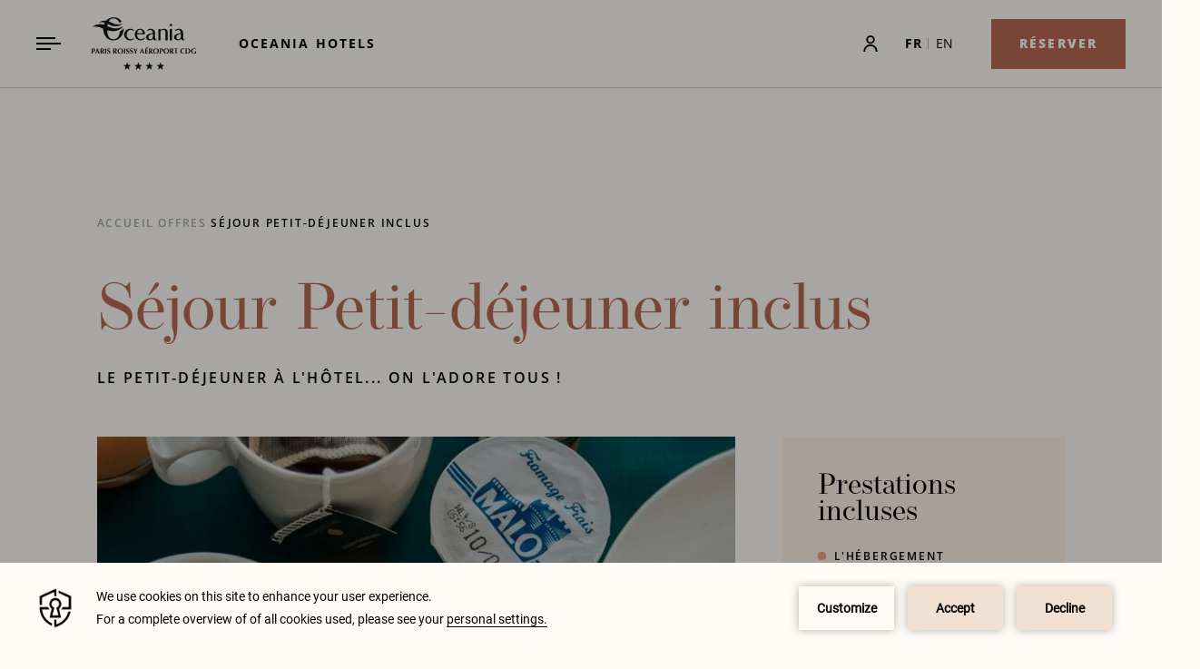

--- FILE ---
content_type: text/html; charset=UTF-8
request_url: https://www.oceaniahotels.com/oceania-paris-roissy-cdg/offres/sejour-petit-dejeuner-inclus
body_size: 16299
content:
<!doctype html>
<html dir="ltr" lang="fr" data-lang="" data-template="offer-detail" data-template-source="oceania-hotels">
<head>
<script>
	var galaxyInfo = {
		website_id: 8099,
        tvs: 1,
	    cms_id: 252167,
	    iso: "fr_FR",
	    local: "fr",
	    traduction_id: 2,
	    env: "prod",
	    domain_unique_id: "c01850ee46c2e2f182cf50bcbce92a6a",
	    proxy_url: "https://tc.galaxy.tf",
	    proxy_key: "984fcf7a647368b5d81b9ff93f9695d5",
	    proxy_url_lead: "https://tc.galaxy.tf/leads?key=984fcf7a647368b5d81b9ff93f9695d5&glx-website-id=8099&glx-trad-id=2",
	    proxy_user_pool_id: "",
	    item_previous:"11673",
	    item_current:"8859",
	    item_next_item:"8861",
	    item_count:"17",
	    auto_visibility_start: "",
	    auto_visibility_end: "",
	    visibility_redirect_url: "",
	    locales_theme:"/oceania-paris-roissy-cdg/json/locale/8099/347/2",
	    live_website: true,
	    backstage: "https://www.travelclick-websolutions.com"
	}
	</script>
<script type="text/javascript" src="https://app.secureprivacy.ai/script/643e63ab9c416cd5dc548f5f.js"></script>
<script>
    window.addEventListener("sp_init", function (evt) {
        window.sp.switchLanguage('fr');
    }, false);
</script>
<script>var galaxyGMS=function(){var e;return{isUserLoggedIn:function(){try{var r=sessionStorage.getItem("gms_profil_data")||localStorage.getItem("gms_profil_data");return!!(r&&(e=JSON.parse(r))&&e.firstName&&e.timestamp&&45>(+new Date-e.timestamp)/1e3/60)}catch(e){return!1}},userTierKey:function(){if(this.isUserLoggedIn()){var r=e.levelName;if("string"==typeof r)return r.toLowerCase().replace(/ /g,"_")}return!1}}}();</script>

<link rel="preconnect" href="https://fonts.gstatic.com" crossorigin />
<link rel="preload" as="style" href="https://fonts.googleapis.com/css?family=Open+Sans:400,400i,700,700i&display=swap&subset=latin,latin-ext"><link rel="stylesheet" href="https://fonts.googleapis.com/css?family=Open+Sans:400,400i,700,700i&display=swap&subset=latin,latin-ext" media="print" onload="this.media='all'"><noscript><link rel="stylesheet" href="https://fonts.googleapis.com/css?family=Open+Sans:400,400i,700,700i&display=swap&subset=latin,latin-ext"/></noscript>
<link rel="preload" as="style" href="https://fonts.googleapis.com/css?family=Lora:400,400i,700,700i&display=swap&subset=latin,latin-ext"><link rel="stylesheet" href="https://fonts.googleapis.com/css?family=Lora:400,400i,700,700i&display=swap&subset=latin,latin-ext" media="print" onload="this.media='all'"><noscript><link rel="stylesheet" href="https://fonts.googleapis.com/css?family=Lora:400,400i,700,700i&display=swap&subset=latin,latin-ext"/></noscript>
<meta name="viewport" content="width=device-width, initial-scale=1">
<link rel="stylesheet" href="/css/custom/8099/347/main/2daba2c570ff694b195965c5c6e503da/main.css">

<script>
  window.gmsSDKSession = true; // use sessionStorage and not localStorage for sdk (user token)
</script> 


<link rel="preload" href="/css/custom/8099/311/main/c95bb8f1543b12eeebf57ca900d10607/main.css" as="style" onload="this.onload=null;this.rel='stylesheet'">
<noscript><link rel="stylesheet" href="/css/custom/8099/311/main/c95bb8f1543b12eeebf57ca900d10607/main.css"></noscript>
<script>
  if (!window.GLXExtensions) window.GLXExtensions = {};
  window.GLXExtensions.tcGuestPortal = { isEnabled: true };
  (function () {
    const crossDomainParam = /gms=([^&]*)/.exec(window.location.hash);
   if (crossDomainParam) {
      window.GLXExtensions.tcGuestPortal.crossDomain = {
        param: crossDomainParam[1]
      };
      const newURL = new URL(window.location.href);
      newURL.hash = '';
      history.replaceState(null, '', newURL);
    }
  })();

  // title from the unit level
  const gp_titles_website = "mr,mrs,miss,dr,prof,mr&mrs,mr&miss,othertitle";
  const gp_titles_arr = !gp_titles_website ? null : gp_titles_website.split(",");
  if (gp_titles_arr) {
    window.GLXExtensions.tcGuestPortal.gmsTitles = gp_titles_arr;
  }
</script>


<script>
  const tcIntegratedDatalayerConfig = {
    website: {
  name: "Oceania Paris Roissy CDG",
  type: '3',
  tvs: '1',
  nbHotel: 

  '33'


 ,
},
    websiteItem: {
  bid: '740953',
  
  hotelId: '1173',
  
  bookingEngineHotelId: '107546',
  bookingEngineProvider: 

"iHotelier (BE5)"


,
  branding: {
    name: 

"Oceania Paris Roissy CDG"

, // new
    brand: 

"Oceania Hotels"


,
    masterBrand: 

"Oceania Hotels MB"  


,
    chainId: 'false',
  },
  location: {
    city: "Le Mesnil-Amelot",
    country: "France",
    countryCode: "FR",
    state: "\u00cele-de-France",
  },
  rating: '4',
  roomTypesCount: '9'
},
    hotelInDetail: 
{
  
  bid: '740953',
  hotelId: '1173',
  bookingEngineHotelId: '107546',
  bookingEngineProvider: "iHotelier (BE5)",
  branding: {
    name: "Oceania Paris Roissy CDG", // new
    brand: "Oceania Hotels",
    masterBrand: "Oceania Hotels MB",
    chainId: 'false',
  },
  location: {
    city: "Le Mesnil-Amelot",
    country: "France",
    countryCode: 'FR',
    state: "\u00cele-de-France",
  },
  rating: '4',
  roomTypesCount: '9'
  
},
    ibe: {
  ibeGeneral: [],
  ibeProductDisplay: []
},
  };
  
  if (!window.GLXExtensions){
    window.GLXExtensions = { tcIntegratedDataLayer: { isEnabled: true, config: tcIntegratedDatalayerConfig } }
  } else {
    window.GLXExtensions.tcIntegratedDataLayer = { isEnabled: true, config: tcIntegratedDatalayerConfig }
  } 
</script>
<script>
    console.log('Inside Theme Extension - Global Head', 'prod');
</script>
<!--


<link rel="stylesheet" href="/css/custom/8099/287/main/1d7792ee46a0e9ec2dae71319ea8f240/main.css" /> -->


<link rel="preload" href="/css/custom/8099/307/main/742ce0f6c24cacf15663d03278e8b796/main.css" as="style" onload="this.onload=null;this.rel='stylesheet'">
<noscript><link rel="stylesheet" href="/css/custom/8099/307/main/742ce0f6c24cacf15663d03278e8b796/main.css" /></noscript>
<style>
/* While loading */
glx-tc-lead-rate:not([data-state="ready"]) {
    opacity: 0.5;
    cursor: wait;
}
/* avoid content jumping after loading in case there is no fallback */
glx-tc-lead-rate-member-value,
glx-tc-lead-rate-value {
    &:empty::before {
        content: '\00a0'; /* &nbsp; equivalent to force taking space */
    }
}
/* If there is no rate or fallback, we hide the rate */
glx-tc-lead-rate[data-empty="true"] {
    display: none!important;
}
</style>


<!-- webcomponents for rates from proxy -->
<script type="module" src="/integration-tools/rate-components/public/rates-proxy.js?v1.3.0" ></script>


<link type="image/x-icon" href="https://image-tc.galaxy.tf/wipng-2nd9qd2drjz4tn7zs9g33bted/favicon.png" rel="shortcut icon"/>

<title>L' Oceania Paris Roissy CDG | Séjour Petit-déjeuner inclus</title>
<meta name="description" content="Envie de séjourner à L' Oceania Paris Roissy CDG ? Profitez de notre Séjour Petit-déjeuner inclus disponible exclusivement sur le site officiel et réservez au meilleur tarif." />
<meta name="keywords" content="" />
<meta property="og:site_name" content="Oceania Paris Roissy CDG" />
<meta http-equiv="content-type" content="text/html; charset=UTF-8" />
<meta name="robots" content="index, follow" />
<link rel="canonical" href="https://www.oceaniahotels.com/oceania-paris-roissy-cdg/offres/sejour-petit-dejeuner-inclus" />
<link rel="alternate" href="https://www.oceaniahotels.com/oceania-paris-roissy-cdg/offres/sejour-petit-dejeuner-inclus" hreflang="fr" />
<link rel="alternate" href="https://www.oceaniahotels.com/en/oceania-paris-roissy-cdg/offers/breakfast-included-package" hreflang="en" />
<meta property="og:url" content="/oceania-paris-roissy-cdg/offres/sejour-petit-dejeuner-inclus" />
<meta property="og:title" content="L' Oceania Paris Roissy CDG | Séjour Petit-déjeuner inclus" />
<meta property="og:description" content="Envie de séjourner à L' Oceania Paris Roissy CDG ? Profitez de notre Séjour Petit-déjeuner inclus disponible exclusivement sur le site officiel et réservez au meilleur tarif." />
<meta property="og:locale" content="fr_FR" />
<script type="application/ld+json">{"@context":"https:\/\/schema.org","@type":"BreadcrumbList","itemListElement":[{"@type":"ListItem","position":1,"item":{"@id":"https:\/\/www.oceaniahotels.com\/oceania-paris-roissy-cdg","name":"Accueil"}},{"@type":"ListItem","position":2,"item":{"@id":"https:\/\/www.oceaniahotels.com\/oceania-paris-roissy-cdg\/offres","name":"Offres"}},{"@type":"ListItem","position":3,"item":{"@id":"https:\/\/www.oceaniahotels.com\/oceania-paris-roissy-cdg\/offres\/sejour-petit-dejeuner-inclus","name":"S&eacute;jour petit-d&eacute;jeuner inclus"}}]}</script>
<script type="application/ld+json">{"@context":"https:\/\/schema.org","@type":"Product","name":"Séjour Petit-déjeuner inclus","description":"Composé de produits frais, de saison et de délicieuses spécialités régionales, que vous soyez plaisir sucré ou plutôt salé, nos chefs et nos hôteliers vous régalent.\n","image":"https:\/\/image-tc.galaxy.tf\/wijpeg-1a33dwbieuxzct1rnoibfb4wc\/breakfast-1-min.jpg","offers":{"@type":"Offer","price":"0","priceCurrency":""}}</script>
<script>var websiteID = 8099;</script>
<script>var cms = 252167</script>
<script>var ts_roll_up_tracking = 'enabled';</script>
<script> var ts_analytics = {"booking_engine_hotel_id":"107546","hotel_bid":740953,"master_brand_bid":"","brand_bid":863952,"master_brand_chain_id":""}</script>
<script>
var dl = {"pageLanguage":"fr","tvs":"tvs_yes","websiteLanguage":"fr","pageSection":"not_applicable","pageSubSection":"not_applicable","contentGroup":"not_applicable","globalProduct":"web","event":"datalayer-first-render","productPurchased":"custom","propertyWebsiteLanguages":2,"webHostname":"oceaniahotels.com","parentHostname":"not_applicable"};
				dl.loggedIn = galaxyGMS.isUserLoggedIn() ? "yes" : "no";
				dl.memberTier = galaxyGMS.userTierKey() ? galaxyGMS.userTierKey() : "null";
</script>
<script>(function(w,d,s,l,i){w[l]=w[l]||[];w[l].push({'gtm.start':
		new Date().getTime(),event:'gtm.js'});var f=d.getElementsByTagName(s)[0],
		j=d.createElement(s),dl=l!='dataLayer'?'&l='+l:'';j.async=true;j.src=
		'https://www.googletagmanager.com/gtm.js?id='+i+dl;f.parentNode.insertBefore(j,f);
		})(window,document,'script','dataLayer','GTM-TL2MM4B');
		</script>

<style>
/* For WYSIWYG content, CSS class are added to figure/images instead of relying only on inline style attribute. These images have the class "glx-cke5-image" added so we can target them safely. */
figure.image_resized.glx-cke5-image[style*="width"] img {
    width: 100%;
    height: auto;
}
</style>
<script>
				(function(w,d,s,l,i){w[l]=w[l]||[];w[l].push({'gtm.start':
				new Date().getTime(),event:'gtm.js'});var f=d.getElementsByTagName(s)[0],
				j=d.createElement(s),dl=l!='dataLayer'?'&l='+l:'';j.async=true;j.src=
				'https://www.googletagmanager.com/gtm.js?id='+i+dl;f.parentNode.insertBefore(j,f);
				})(window,document,'script','dataLayer','GTM-N5Z79W');
				</script>
<script>_dynamic_base = "https://dynamic.travelclick-websolutions.com"</script>
</head>
<body class="g_offer-detail body--header1">
    <header class="header1 header-wrapper" >
  <a class="ada-skip action-btn" tabindex="0" 
      href="#main"><span>passer au contenu principal</span></a>
  <div class="main-header">
    <div class="h-left-wrapper">
      <div class="menu-section hamberger-menu">
                <button class="menu-btn"
            aria-label="Navigation Toggle Button" 
            aria-expanded="false" 
            tabindex="0">
            <span class="line line-1"></span>
            <span class="line line-2"></span>
            <span class="line line-3"></span>
        </button>
              </div>
              <div class="menu-section branding" >
          <a id="header__wrapper-link" 
            class="logo" 
            href="/oceania-paris-roissy-cdg" 
             
            aria-label="_Main Logo Link to homepage">
  
            <div class="main-logo">
              <img class="logo-desk" src="https://image-tc.galaxy.tf/wisvg-59kvnbkr16tuhtvf2j5gdf5xr/logo-paris-roissy-white-2.svg" alt="">
              <img class="logo-mobile" src="https://image-tc.galaxy.tf/wisvg-59kvnbkr16tuhtvf2j5gdf5xr/logo-paris-roissy-white-2.svg" alt="">
            </div>
  
            <div class="scroll-logo">
              <img class="logo-desk" src="https://image-tc.galaxy.tf/wisvg-4ot1e0zqcvkmepyzmc1hkviz5/logo-paris-roissy.svg?width=500" alt="">
              <img class="logo-mobile" src="https://image-tc.galaxy.tf/wisvg-4ot1e0zqcvkmepyzmc1hkviz5/logo-paris-roissy.svg" alt="">
            </div>
          </a>
        </div>  
          
              <div class="menu-section group-site-link link-w-underline">
          <a href="/" 
            class="group-link" 
            aria-label="Link to Oceania Hotels  (Opens in a new tab)" 
            tabindex="0" target="_blank" >
              <span class="txt underline">Oceania Hotels</span>
          </a>
        </div>
        
    </div>
    <div class="h-right-wrapper">
      <div class="menu-section gms-signup">
        <div class="js-insert-gms-header"></div> 
        <div class="js-insert-gms-header header-gms-container-mobile"></div> 
      </div>
      <div class="menu-section lang-wrap desk language-switcher-dropdown">
        
    <div data-language="Français" class="lang">
        FR
    </div>
    <ul>
                    <li>
                <a href="/en/oceania-paris-roissy-cdg/offers/breakfast-included-package" data-language="English" class="lang">
                    EN
                </a>
            </li>
            </ul>


      </div>

      <button class="menu-section bm-btn action-btn js-trigger-open-collapse desk bm-open" aria-label="Réserver">
          <span class="btn-txt">Réserver</span>
      </button>
    </div>
  </div>

  <div class="scroll-header">
    <div class="scroll-inner-wrap">
      <div class="menu-section hamberger-menu">
                <button class="menu-btn"
            aria-label="Navigation Toggle Button" 
            aria-expanded="false" 
            tabindex="0">
            <span class="line line-1"></span>
            <span class="line line-2"></span>
            <span class="line line-3"></span>
        </button>
              </div>
      <button class="menu-section bm-btn action-btn js-trigger-open-collapse desk bm-open" aria-label="Réserver">
        <span class="btn-txt">Réserver</span>
      </button>
    </div>
  </div>
  
  <div class="main-navigation "> 
          <div class="menu-heading">
        <a href="/" 
          class="group-link" 
          aria-label="Link to Visiter Oceania Hotels  (Opens in a new tab)" 
          tabindex="-1" target="_blank" >
            <span class="txt underline">Visiter Oceania Hotels</span>
        </a>
      </div>
        <div class="menu-section lang-wrap mobile language-switcher-dropdown">
      
    <div data-language="Français" class="lang">
        FR
    </div>
    <ul>
                    <li>
                <a href="/en/oceania-paris-roissy-cdg/offers/breakfast-included-package" data-language="English" class="lang">
                    EN
                </a>
            </li>
            </ul>


    </div>
    <nav class="menu-items">
      <ul class="nav-wrapper">
        <li class="menu-item">
        <a
            href="/oceania-paris-roissy-cdg"             class="menu-link " tabindex="-1">
                <span class="m-text">Accueil</span>
            </a>

            </li>
        <li class="menu-item">
        <a
            href="/oceania-paris-roissy-cdg/chambres-suites"             class="menu-link " tabindex="-1">
                <span class="m-text">Chambres & Suites</span>
            </a>

            </li>
        <li class="menu-item">
        <a
            href="/oceania-paris-roissy-cdg/restaurant-bar"             class="menu-link " tabindex="-1">
                <span class="m-text">Restaurant & Bar</span>
            </a>

            </li>
        <li class="menu-item">
        <a
            href="/oceania-paris-roissy-cdg/bien-etre-spa"             class="menu-link " tabindex="-1">
                <span class="m-text">Bien-être & Spa</span>
            </a>

            </li>
        <li class="menu-item">
        <a
            href="/oceania-paris-roissy-cdg/reunions-evenements"             class="menu-link " tabindex="-1">
                <span class="m-text">Réunions, Evénements & Groupes</span>
            </a>

            </li>
        <li class="menu-item">
        <a
            href="/oceania-paris-roissy-cdg/offres"             class="menu-link current" tabindex="-1">
                <span class="m-text">Offres</span>
            </a>

            </li>
        <li class="menu-item">
        <a
            href="/oceania-paris-roissy-cdg/galerie"             class="menu-link " tabindex="-1">
                <span class="m-text">Galerie</span>
            </a>

            </li>
        <li class="menu-item">
        <a
            href="/oceania-paris-roissy-cdg/acces-contact"             class="menu-link " tabindex="-1">
                <span class="m-text">Accès & Contact</span>
            </a>

            </li>
    </ul>

 

          </nav>
          <div class="socials-wrapper">
                  <a href="https://www.instagram.com/oceaniahotels/" 
            target="_blank" 
            aria-label="instagram (Opens in a new tab)" 
            class="sm-icon instagram" 
            tabindex="-1">
              <svg xmlns="http://www.w3.org/2000/svg" width="18.389" height="18.385" viewBox="0 0 18.389 18.385">
  <g class="Instagram_default" transform="translate(0.15 0.15)">
    <path class="Path_87" data-name="Path 87" d="M13.1,0H5A5,5,0,0,0,0,4.992v8.1a5,5,0,0,0,4.992,4.992h8.1a5,5,0,0,0,5-4.984V5A5,5,0,0,0,13.1,0Zm3.387,13.1A3.391,3.391,0,0,1,13.1,16.483H5A3.39,3.39,0,0,1,1.6,13.1V5A3.391,3.391,0,0,1,4.992,1.6h8.1a3.391,3.391,0,0,1,3.387,3.387v8.1Z" fill="#1a1a1a" stroke="#1a1a1a" stroke-width="0.3"/>
    <path class="Path_88" data-name="Path 88" d="M45.7,40.97a4.73,4.73,0,1,0,4.729,4.73A4.73,4.73,0,0,0,45.7,40.97Zm0,7.832a3.1,3.1,0,1,1,3.1-3.1,3.1,3.1,0,0,1-3.1,3.1Z" transform="translate(-36.654 -36.656)" fill="#1a1a1a" stroke="#1a1a1a" stroke-width="0.5"/>
    <path class="Path_89" data-name="Path 89" d="M120.349,28.251a1.427,1.427,0,1,0,1.01.418,1.427,1.427,0,0,0-1.01-.418Z" transform="translate(-106.603 -25.325)" fill="#1a1a1a"/>
  </g>
</svg>

          </a>
                          <a href="https://fr-fr.facebook.com/OceaniaHotels/" 
            target="_blank" 
            aria-label="Facebook (Opens in a new tab)" 
            class="sm-icon facebook" 
            tabindex="-1">
              <svg xmlns="http://www.w3.org/2000/svg" width="9.59" height="17.744" viewBox="0 0 9.59 17.744">
  <path class="facebook_default" d="M31.306,0h-2.3a4.039,4.039,0,0,0-4.254,4.365V6.377H22.439a.362.362,0,0,0-.362.362V9.655a.362.362,0,0,0,.362.362h2.313v7.358a.362.362,0,0,0,.362.362H28.13a.362.362,0,0,0,.362-.362V10.017h2.7a.362.362,0,0,0,.362-.362V6.739a.362.362,0,0,0-.362-.362h-2.7V4.671c0-.82.2-1.236,1.264-1.236H31.3a.362.362,0,0,0,.361-.362V.365A.362.362,0,0,0,31.306,0Z" transform="translate(-22.076 0.007)" fill="#1a1a1a"/>
</svg>

          </a>
                          <a href="https://fr.linkedin.com/company/oceania-hotels" 
            target="_blank" 
            aria-label="Linkedin (Opens in a new tab)" 
            class="sm-icon linkedin" 
            tabindex="-1">
              <svg class="Group_11826" data-name="Group 11826" xmlns="http://www.w3.org/2000/svg" xmlns:xlink="http://www.w3.org/1999/xlink" width="17.881" height="17.858" viewBox="0 0 17.881 17.858">
  <defs>
    <clipPath class="clip-path">
      <rect class="Rectangle_4983" data-name="Rectangle 4983" width="17.881" height="17.858" transform="translate(0 0)" fill="none"/>
    </clipPath>
  </defs>
  <g class="Group_11826-2" data-name="Group 11826" clip-path="url(#clip-path)">
    <path class="Path_15494" data-name="Path 15494" d="M2.149,4.3a2.147,2.147,0,1,1,.005,0H2.149"/>
    <rect class="Rectangle_4982" data-name="Rectangle 4982" width="3.711" height="11.925" transform="translate(0.294 5.933)"/>
    <path class="Path_15495" data-name="Path 15495" d="M17.878,17.857h-3.7v-5.8c0-1.383-.028-3.162-1.928-3.162-1.929,0-2.224,1.5-2.224,3.06v5.9h-3.7V5.933H9.881V7.558h.048a3.9,3.9,0,0,1,3.509-1.926c3.75,0,4.443,2.468,4.443,5.68v6.545Z"/>
  </g>
</svg>

            </a>
                      </div>
    
    <button class="close-icon menu-close_" tabindex="-1" aria-label="close">
      <svg xmlns="http://www.w3.org/2000/svg" width="15" height="16" viewBox="1337 47 15 16"><g data-name="Close button"><path d="m1337 47 15 16" stroke-linejoin="round" stroke-linecap="round" stroke-width="2" stroke="#6c6046" fill="transparent" data-name="Line 39"/><path d="m1337 63 15-16" stroke-linejoin="round" stroke-linecap="round" stroke-width="2" stroke="#6c6046" fill="transparent" data-name="Line 40"/></g></svg> 
    </button>
    
    <span class="ada-only" tabindex="0"></span>
  </div>
  

  <button class="menu-section bm-btn action-btn js-trigger-open-collapse mobile bm-open" aria-label="Réserver">
  
    <span class="btn-txt">Réserver</span>
    
  </button>
  <div id="booking-mask" class="booking-mask  rates-fetching ada-trap-bm ">
  <div class="bm-inner-wrap">
    <div 
      id="bm-app" 
      class=""
      data-bm-hotel-type-id="3" 
      data-bm-hotel-id="107546" 
      data-bm-booking-mask-url="https://reservations.travelclick.com/107546?" 
      data-bm-booking-engine-provider-id="29" 
      data-bm-rooms="1" 
      data-bm-adults="1" 
      data-bm-children="0" 
      data-bm-promo-code-type="discount" 
      data-bm-promo-code-value=""  
      data-bm-hotel-bm-id='
                  { "booking_engine_hotel_id" : "107546" },
        '
      data-bm-check-in="" 
      data-bm-check-out="" 
      data-bm-website-id="1173"
      data-bm-childages=""
      data-bm-language="fr"
      data-bm-starting-date="2026-01-16"
    ></div>
    <a class="json-hotels" href="/oceania-paris-roissy-cdg/json/search/347/2/booking-mask-hotels.json"></a>
    <div id="bm-box-wrapper">
      <button class="bm-close" aria-label="Close booking mask">
        <span><svg xmlns="http://www.w3.org/2000/svg" width="15" height="16" viewBox="1337 47 15 16"><g data-name="Close button"><path d="m1337 47 15 16" stroke-linejoin="round" stroke-linecap="round" stroke-width="2" stroke="#6c6046" fill="transparent" data-name="Line 39"/><path d="m1337 63 15-16" stroke-linejoin="round" stroke-linecap="round" stroke-width="2" stroke="#6c6046" fill="transparent" data-name="Line 40"/></g></svg></span>
      </button>
      <form class="bm-form-container 1173" autocomplete="off">
                <div class="bm-section date-wrapper">
          <div id="bm-checkin-trigger" class="date-box checkin">
            <div class="form-control">
              <input class="field-input chkin-date sr-only" type="text" id="bm-checkin-input" data-param="bmCheckIn"
                placeholder="mm/dd/yyyy" readonly>
            </div>
            <div id="checkin-region" role="region" aria-live="assertive" class="sr-only" aria-label="checkin date"></div>
          </div>
          <div id="bm-checkout-trigger" class="date-box checkout"> 
            <div class="form-control">
              <input class="field-input chkout-date sr-only" type="text" id="bm-checkout-input" data-param="bmCheckOut" 
                placeholder="mm/dd/yyyy" / readonly>
            </div>
            <div id="checkout-region" role="region" aria-live="assertive" class="sr-only" aria-label="checkout date"></div>
          </div>
          <div id="bm-calendars-wrapper"></div>
        </div>
        <div class="bm-section boxes-wrapper">
          <div class="bm-box rooms choose"> 
            <label for="rooms" class="bm-text">CHAMBRES</label>
            <div class="bm-select-box" data-max="3" data-min="1">
              <span id="rooms" data-param="bmRooms" class="bm-field sb label-value">1</span>
              <div class="bm-controllers">
                <button class="increase" tabindex="0" aria-label="Add CHAMBRES">
                  <svg xmlns="http://www.w3.org/2000/svg" width="11.243" height="6.097" viewBox="0 0 11.243 6.097">
  <path class="Path_12595" data-name="Path 12595" d="M1769,128l4.5,4.037,4.621-4.037" transform="translate(-1767.941 -126.941)" fill="none" stroke="#1a1a1a" stroke-linecap="round" stroke-width="1.5"/>
</svg>

                </button>
                <button class="decrease" tabindex="0" aria-label="Remove CHAMBRES">
                  <svg xmlns="http://www.w3.org/2000/svg" width="11.243" height="6.097" viewBox="0 0 11.243 6.097">
  <path class="Path_12595" data-name="Path 12595" d="M1769,128l4.5,4.037,4.621-4.037" transform="translate(-1767.941 -126.941)" fill="none" stroke="#1a1a1a" stroke-linecap="round" stroke-width="1.5"/>
</svg>

                </button>
              </div>
            </div>
          </div>
          <div class="bm-box adults choose">  
            <label for="adults" class="bm-text">ADULTES</label>
            <div class="bm-select-box" data-max="3" data-min="1">
              <span id="adults" data-param="bmRooms" class="bm-field sb label-value">1</span>
              <div class="bm-controllers">
                <button class="increase" tabindex="0" aria-label="Add Adult">
                  <svg xmlns="http://www.w3.org/2000/svg" width="11.243" height="6.097" viewBox="0 0 11.243 6.097">
  <path class="Path_12595" data-name="Path 12595" d="M1769,128l4.5,4.037,4.621-4.037" transform="translate(-1767.941 -126.941)" fill="none" stroke="#1a1a1a" stroke-linecap="round" stroke-width="1.5"/>
</svg>

                </button>
                <button class="decrease" tabindex="0" aria-label="Remove Adult">
                  <svg xmlns="http://www.w3.org/2000/svg" width="11.243" height="6.097" viewBox="0 0 11.243 6.097">
  <path class="Path_12595" data-name="Path 12595" d="M1769,128l4.5,4.037,4.621-4.037" transform="translate(-1767.941 -126.941)" fill="none" stroke="#1a1a1a" stroke-linecap="round" stroke-width="1.5"/>
</svg>

                </button>
              </div>
            </div>
          </div>
          <div class="bm-box choose">
            <span class="bm-text">ENFANTS</span> 
            <div class="age-select-box">
              <span class="bm-field child-total">0</span>
              <button class="open-child-box" tabindex="0" aria-label="open child age selector">
                <svg xmlns="http://www.w3.org/2000/svg" width="11.243" height="6.097" viewBox="0 0 11.243 6.097">
  <path class="Path_12595" data-name="Path 12595" d="M1769,128l4.5,4.037,4.621-4.037" transform="translate(-1767.941 -126.941)" fill="none" stroke="#1a1a1a" stroke-linecap="round" stroke-width="1.5"/>
</svg>

              </button>
            </div>
          </div>
          <div class="child-age-popup">
            <div class="left-wrapper children">
              <label for="children" class="bm-text">ENFANTS</label>
              <div class="bm-select-box" data-max="3" data-min="0">
                <div class="bm-controllers child">  
                  <button class="decrease" tabindex="0" aria-label="Remove ENFANTS">
                    <svg xmlns="http://www.w3.org/2000/svg" width="13.628" height="13.628" viewBox="0 0 13.628 13.628">
  <path  class="Path_15688" data-name="Path 15688" d="M1765.989,124.522l7.515,7.515" transform="translate(1348.921 -1153.879) rotate(135)" fill="none" stroke="#1a1a1a" stroke-linecap="round" stroke-width="1.5"/>
</svg>

                  </button>
                  <span id="children" data-param="bmRooms" class="bm-field sb label-value">0</span>
                  <button class="increase" tabindex="0" aria-label="Add ENFANTS">
                    <svg xmlns="http://www.w3.org/2000/svg" width="13.629" height="13.628" viewBox="0 0 13.629 13.628">
  <g class="Group_11982" data-name="Group 11982" transform="translate(-1405.269 -925.199)">
    <path class="Path_15708" data-name="Path 15708" d="M1765.989,124.522l7.515,7.515" transform="translate(2754.19 -228.68) rotate(135)" fill="none" stroke="#1a1a1a" stroke-linecap="round" stroke-width="1.5"/>
    <path class="Path_15711" data-name="Path 15711" d="M1765.989,124.522l7.515,7.515" transform="translate(251.39 -410.094) rotate(45)" fill="none" stroke="#1a1a1a" stroke-linecap="round" stroke-width="1.5"/>
  </g>
</svg>

                  </button>
                </div>
              </div>
            </div>
            <div class="age-selector">
              <span class="bm-text">Âge</span>
              <span class="bm-text desc">Choisissez le nombre d'enfants</span>
              <div class="main-child-age-picker" tabindex="0">
                <div class="child-age-picker">
                  <div class="label bm-text">Enfant<span class="age-count">0</span></div>
                  <input type="text" name="age" id="age" value="0" hidden>
                  <div class="control" 
                    data-max="18" 
                    data-min="0" 
                    data-name="Âge">
                      <button class="decrease" tabindex="-1" aria-label="decrease Âge">
                        <svg xmlns="http://www.w3.org/2000/svg" width="13.628" height="13.628" viewBox="0 0 13.628 13.628">
  <path  class="Path_15688" data-name="Path 15688" d="M1765.989,124.522l7.515,7.515" transform="translate(1348.921 -1153.879) rotate(135)" fill="none" stroke="#1a1a1a" stroke-linecap="round" stroke-width="1.5"/>
</svg>

                      </button>
                      <label for="age" class="label-value bm-field">1</label>
                      <button class="increase" tabindex="-1" aria-label="increase Âge">
                        <svg xmlns="http://www.w3.org/2000/svg" width="13.629" height="13.628" viewBox="0 0 13.629 13.628">
  <g class="Group_11982" data-name="Group 11982" transform="translate(-1405.269 -925.199)">
    <path class="Path_15708" data-name="Path 15708" d="M1765.989,124.522l7.515,7.515" transform="translate(2754.19 -228.68) rotate(135)" fill="none" stroke="#1a1a1a" stroke-linecap="round" stroke-width="1.5"/>
    <path class="Path_15711" data-name="Path 15711" d="M1765.989,124.522l7.515,7.515" transform="translate(251.39 -410.094) rotate(45)" fill="none" stroke="#1a1a1a" stroke-linecap="round" stroke-width="1.5"/>
  </g>
</svg>

                      </button>
                  </div>
                </div>
                <span class="bm-ada-only" tabindex="0"></span>
              </div>
            </div>
          </div>
        </div>
        <div class="bm-section promocode-wrapper">
          <label for="bm-promocode" class="bm-text">AVEZ-VOUS UN CODE ?</label>
          <div class="promocode-input">

            <input class="field-input" type="text" id="bm-promocode" data-param="bmPromocode"
            placeholder="code" value="">
            
            <div id="promo-select-wrp" class="promo-select-wrp field-input hidden">
							<button class="bm-promocode-close" aria-label="Close promocode popup">
								<span><svg xmlns="http://www.w3.org/2000/svg" width="15" height="16" viewBox="1337 47 15 16"><g data-name="Close button"><path d="m1337 47 15 16" stroke-linejoin="round" stroke-linecap="round" stroke-width="2" stroke="#6c6046" fill="transparent" data-name="Line 39"/><path d="m1337 63 15-16" stroke-linejoin="round" stroke-linecap="round" stroke-width="2" stroke="#6c6046" fill="transparent" data-name="Line 40"/></g></svg></span>
							</button>
							<select class="promo-select select2 bm-select2" data-type="promo" data-container="promo-container" data-dropdown="promo-dropdown">
                <option value="" disabled>Select</option>
                <option value="discount">Code Promotionnel</option>
                <option value="identifier">Code Société / Agence</option>
              </select>
              <span class="select2-selection__arrow" role="presentation">
                <svg title="BM Promo Arrow" xmlns="http://www.w3.org/2000/svg" width="14.865" height="5.897" viewBox="0 0 14.865 5.897">
  <path class="Path_12628" data-name="Path 12628" d="M16803.563-10237.886l5.965,3.975,6.834-3.975" transform="translate(-16802.521 10238.926)" fill="none" stroke="#b86852" stroke-linecap="round" stroke-width="1.5"/>
</svg>

              </span>
              <input class="field-input pr-code" type="text" id="promocode" data-param="bmPromocode"
              placeholder="code" value="">
              <button id="apply-promo-code" type="submit" class="action-btn bm-submit-btn">
                <span class="btn-txt">AJOUTER</span>
              </button>
            </div>

          </div>
          
        </div>
        <div class="bm-section button-wrapper">
          <button id="booking-mask-submit" type="submit" class="action-btn bm-submit-btn js-dynamic-book-url">
            <span class="btn-txt">RÉSERVER UNE CHAMBRE</span>
          </button>
        </div>
      </form>
    </div>
  </div>
</div></header>
<div id="gms-header-dropdown">
  <header-dropdown
    :configs="{
      headerSmallData:'tier',
      loginText: 'Mon Compte',
      login: '/gp-login',
      customIcon: {
        main: '',
        hover: ''
      },
      triggerIsButton: false,
      customColors: {
        dropdownHead: {
          enabled: false,
          background: {
            default: '',
            hover:''
          },
          text: {
            default:'',
            hover:''
          }
        },
        dropdownPanel: {
          enabled: false,
          background: {
            default: ''
          },
          text: {
            default:'',
            hover:''
          }
        }
      },
      dropdown:[
{
    title: 'Accueil',
    url: '/gp-dashboard',
    target: '_self',
},

{
    title: 'R\u00e9servations',
    url: '/gp-reservations',
    target: '_self',
},

{
    title: 'Profile',
    url: '/gp-profile',
    target: '_self',
},

{
    title: 'Pr\u00e9f\u00e9rences',
    url: '/gp-preferences',
    target: '_self',
},

{
    title: 'Offres Sp\u00e9ciales',
    url: '/gp-special-offers',
    target: '_self',
},
  ]}"
  :translations='{
    logout: "D\u00e9connexion",
    signOut: "D\u00e9connexion",
    hello: "Bonjour,",
    point:"Point",
    points:"Points",
    night:"Nuit",
    nights:"Nuits",
    stay:"S\u00e9jour",
    stays:"S\u00e9jours",
  }'></header-dropdown>
</div>


<main id="main" class="offer-detail">
  <div class="bg-anim-pattern id-15ef014196e62086f5f9492e94c189cc " 
 >
  <style>
    @media (min-width: 1200px){
      .id-15ef014196e62086f5f9492e94c189cc.bg-anim-pattern {
        margin-top: 500px !important;
      }
    }
    @media (max-width: 767px){
      .id-15ef014196e62086f5f9492e94c189cc.bg-anim-pattern {
        margin-top: 800px !important;
      }
    }
  </style>
      <span class="desk"><svg xmlns="http://www.w3.org/2000/svg" width="2098.913" height="967.363" viewBox="0 0 2098.913 967.363">
  <g class="Group_11876" data-name="Group 11876" transform="translate(81.66 -1713.604)">
    <path class="Path_12586" data-name="Path 12586" d="M7210,1773.945s348.367-229.891,622.594-131.758,558.883,435.4,1337.539,374.563" transform="translate(-7470.412 2330.232) rotate(-13)" fill="rgba(0,0,0,0)" stroke="#dfc3b9" stroke-width="1"/>
    <path class="Path_12587" data-name="Path 12587" d="M7210,1773.945s348.367-229.891,622.594-131.758,618.051,448.063,1396.707,387.228" transform="matrix(-0.966, 0.259, -0.259, -0.966, 9399.898, 1815.066)" fill="rgba(0,0,0,0)" stroke="#dfc3b9" stroke-width="1"/>
  </g>
</svg>
</span>
    <span class="mob"><svg xmlns="http://www.w3.org/2000/svg" width="514.927" height="241.024" viewBox="0 0 514.927 241.024">
  <g class="Group_11876" data-name="Group 11876" transform="translate(70.929 -1638.377)">
    <path class="Path_12586" data-name="Path 12586" d="M0,37.823s144.259-51.355,288.537,14.82,144.355,65.49,202.591,39.38" transform="translate(-74.25 1772.439) rotate(-11)" fill="none" stroke="#dfc3b9" stroke-width="1"/>
    <path class="Path_12587" data-name="Path 12587" d="M0,37.823S37.721-28.212,150.825,5.9s107.15,137.7,301.862,69.911" transform="translate(442.408 1733.83) rotate(165)" fill="none" stroke="#dfc3b9" stroke-width="1"/>
  </g>
</svg>
</span>
   
   
</div>
  <section class="section-wrapper-detail [[hide]]">
    <div class="content-width offers-detail-content-wrapper">
      <div class="bread" data-aos="fade-up">
        <nav aria-label="breadcrumb" role="navigation">
    <ul class="custom-breadcrumb">
                <li class="bread"><a href="/oceania-paris-roissy-cdg">Accueil</a></li>
                <li class="bread"><a href="/oceania-paris-roissy-cdg/offres">Offres</a></li>
                <li class="bread"><a href="/oceania-paris-roissy-cdg/offres/sejour-petit-dejeuner-inclus">Séjour Petit-déjeuner inclus</a></li>
            </ul>
</nav>

      </div>
              <h1 class="h1-title offer-title" tabindex="0" data-aos="fade-up">Séjour Petit-déjeuner inclus</h1>
      
              <h2 class="h2-title offer-sub-title" tabindex="0" data-aos="fade-up">Le petit-déjeuner à l'hôtel... on l'adore tous !</h2>
      
      <div class="img-slider-section" data-aos="fade-up">
        <div class="left-wrapper">
          <div class="item__image">
            <div class="slider-wrap js-slider swiper-container" 
              data-name="offer-detail-slider-{a.id}"
              data-loop="false"
              data-slide-effect="slide"
              data-slides-per-view="1"
              data-slides-mobile="1"
              data-slides-tablet-portrait="1" 
              data-slides-tablet-landscape="1"
              data-slides-centered="true"
              data-slide-autoplay="0">
              <div class="swiper-wrapper">
                                                      <div class="swiper-slide slide">
                      <picture class="picture-wrp lazyload">
                        <source srcset="https://image-tc.galaxy.tf/wijpeg-1a33dwbieuxzct1rnoibfb4wc/breakfast-1-min_square.jpg?crop=0%2C334%2C1333%2C1333&width=767"
                          data-srcset="https://image-tc.galaxy.tf/wijpeg-1a33dwbieuxzct1rnoibfb4wc/breakfast-1-min_square.jpg?crop=0%2C334%2C1333%2C1333&width=767"
                          media="(max-width: 767px)">
                        <source srcset="https://image-tc.galaxy.tf/wijpeg-1a33dwbieuxzct1rnoibfb4wc/breakfast-1-min_wide.jpg?crop=0%2C625%2C1333%2C750&width=992"
                          data-srcset="https://image-tc.galaxy.tf/wijpeg-1a33dwbieuxzct1rnoibfb4wc/breakfast-1-min_wide.jpg?crop=0%2C625%2C1333%2C750&width=992"
                          media="(min-width: 768px) and (max-width: 991px)">
                        <img data-src="https://image-tc.galaxy.tf/wijpeg-1a33dwbieuxzct1rnoibfb4wc/breakfast-1-min_wide.jpg?crop=0%2C625%2C1333%2C750&width=1080"
                          alt="US English" class="lazyload"
                          src="[data-uri]">
                      </picture>
                    </div>
                                      <div class="swiper-slide slide">
                      <picture class="picture-wrp lazyload">
                        <source srcset="https://image-tc.galaxy.tf/wijpeg-3sg2joplorhpl57w93trwfgws/1i0a6666_square.jpg?crop=0%2C174%2C733%2C733&width=767"
                          data-srcset="https://image-tc.galaxy.tf/wijpeg-3sg2joplorhpl57w93trwfgws/1i0a6666_square.jpg?crop=0%2C174%2C733%2C733&width=767"
                          media="(max-width: 767px)">
                        <source srcset="https://image-tc.galaxy.tf/wijpeg-3sg2joplorhpl57w93trwfgws/1i0a6666_wide.jpg?crop=0%2C334%2C733%2C412&width=992"
                          data-srcset="https://image-tc.galaxy.tf/wijpeg-3sg2joplorhpl57w93trwfgws/1i0a6666_wide.jpg?crop=0%2C334%2C733%2C412&width=992"
                          media="(min-width: 768px) and (max-width: 991px)">
                        <img data-src="https://image-tc.galaxy.tf/wijpeg-3sg2joplorhpl57w93trwfgws/1i0a6666_wide.jpg?crop=0%2C334%2C733%2C412&width=1080"
                          alt="US English" class="lazyload"
                          src="[data-uri]">
                      </picture>
                    </div>
                                                </div>
                <div class="swiper-navigations swiper-conditional-element slide-arrows">
  <button class="swiper-button-prev navigation-btn" tabindex="0" aria-label="Previous slide">
    <span class="round-arrow-left">
      <span class="inner-wrap">
        <span class="arrow-head">
          <svg xmlns="http://www.w3.org/2000/svg" width="18.164" height="18.164" viewBox="0 0 18.164 18.164">
            <path class="Path_3051" data-name="Path 3051" d="M1152.754,1053h10.911v-10.777" transform="translate(-1550.668 87.286) rotate(-45)" fill="none" stroke="#000" stroke-linecap="round" stroke-width="2"/>
          </svg>      
        </span>
        <span class="arrow-tail">
          <svg xmlns="http://www.w3.org/2000/svg" width="44" height="2" viewBox="0 0 44 2">
            <line class="Line_364" data-name="Line 364" x2="42" transform="translate(1 1)" fill="none" stroke="#000" stroke-linecap="round" stroke-width="2"/>
          </svg>
        </span>
      </span>
    </span>
  </button>
  <div class="swiper-pagination custom-swiper-pagination"></div>
  <button class="swiper-button-next navigation-btn" tabindex="0" aria-label="Next slide">
    <span class="round-arrow-right">
      <span class="inner-wrap">
        <span class="arrow-tail">
          <svg xmlns="http://www.w3.org/2000/svg" width="44" height="2" viewBox="0 0 44 2">
            <line class="Line_364" data-name="Line 364" x2="42" transform="translate(1 1)" fill="none" stroke="#000" stroke-linecap="round" stroke-width="2"/>
          </svg>
        </span>
        <span class="arrow-head">
          <svg xmlns="http://www.w3.org/2000/svg" width="18.164" height="18.164" viewBox="0 0 18.164 18.164">
            <path class="Path_3051" data-name="Path 3051" d="M1152.754,1053h10.911v-10.777" transform="translate(-1550.668 87.286) rotate(-45)" fill="none" stroke="#000" stroke-linecap="round" stroke-width="2"/>
          </svg>      
        </span>
      </span>
    </span>
  </button>
</div>
  
            </div>
          </div>  
        </div>
        <div class="right-wrapper">
                      <div class="offer_configuration">

                            <span class="highlight-title" tabindex="0">Prestations incluses</span>

                <div class="highlights" tabindex="0">
                  <ul>
	<li>L'hébergement</li>
	<li>Le petit-déjeuner</li>
	<li>L'annulation gratuite jusqu'à 16h le jour de l'arrivée </li>
</ul>

                </div>
               
              
                              <a class="btn action-btn js-galaxy-book-body" href="https://reservations.oceaniahotels.com/107546?languageid=fr&rateplanid=5598141#/guestsandrooms" tabindex="0" target="_blank">RÉSERVER L’OFFRE</a>
                
            </div>   
            
        </div> 
      </div>  
      <div class="detail-wrapper detail-section" data-aos="fade-up">

                  
    
                  <div class="offer-description body-content" tabindex="0" data-aos="fade-up">
              <p>Composé de produits frais, de saison et de délicieuses spécialités régionales, que vous soyez plaisir sucré ou plutôt salé, nos chefs et nos hôteliers vous régalent.<br />
 </p>

<p>Pour les grandes faims ou les petits appétits, petit-déjeuner sur le pouce ou moment privilégié, chez Oceania Hotels vous composez votre petit-déjeuner selon vos envies grâce à un large choix de produits de qualité à votre disposition en buffet.</p>

          </div>
        
                <div class="conditions-area" data-aos="fade-up">

            <span class="conditions-title" tabindex="0">Conditions de l'offre</span>
            <div class="condition-description body-content" tabindex="0">
                <p>Annulation gratuite jusqu'à 16h le jour de votre arrivée.</p>

<p>En cas de non venue ou d'annulation tardive, l'hôtel facture la première nuit.</p>

            </div>   

        </div>
                          <div class="detail-navigation-section" data-aos="fade-up" data-nav="4">
            <div class="item-navi-wrp" >
  <a class="primary-btn item-btn next-prev module-nav__group--prev-next link " href="/oceania-paris-roissy-cdg/offres/offre-long-sejour"  tabindex="0" aria-label="(PRÉCÉDENTE) Offre Long Séjour">
      <span class="icon item-prev"></span>
      <span class="item-name-navigation left">PRÉCÉDENTE</span>
  </a>
        <a class="item-btn all_btn link" href="/oceania-paris-roissy-cdg/offres"  tabindex="0" aria-label="Retour à la liste">
          <span class="item-name-navigation">Retour à la liste</span>
      </a>
    <a class="primary-btn item-btn next-prev module-nav__group--prev-next link" href="/oceania-paris-roissy-cdg/offres/offre-d-hiver"  tabindex="0" aria-label="(SUIVANT) Offre d'Hiver">
      <span class="item-name-navigation right">SUIVANT</span>
      <span class="icon item-next"></span>
  </a>
</div>


          </div>
              </div>   
    </div>      
  </section>

</main>
<!-- Footer content -->
<footer class="footer-1">
  <div class="footer-wrapper" data-token-id="">
    <a href="/oceania-paris-roissy-cdg/json/search/347/2/guest-token.json" class="guestStaticAPI" target="_blank" style="display:none">json</a>
    <div class="f-top-wrapper">
      <div class="f-top-section-first">
        <div class="f-logo-wrap">
                      <a href="/" target="_blank"  
              class="f-logoLink" 
              aria-label="Hotel Logo Opens in a new window" 
              tabindex="0">
              <picture class="f-logoWrap lazyload">
                <source srcset="https://image-tc.galaxy.tf/wisvg-e5hb4zf4vo7bor3tr25y0tr23/footer-main-logo-mobile.svg?width=106" 
                  data-srcset="https://image-tc.galaxy.tf/wisvg-e5hb4zf4vo7bor3tr25y0tr23/footer-main-logo-mobile.svg?width=106" 
                  media="(max-width: 767px)">
                <source srcset="https://image-tc.galaxy.tf/wisvg-bhovzzmi3rsjkxbdwxax7yqxy/footer-main-logo.svg?width=126" 
                  data-srcset="https://image-tc.galaxy.tf/wisvg-bhovzzmi3rsjkxbdwxax7yqxy/footer-main-logo.svg?width=126" 
                  media="(min-width: 768px) and (max-width: 991px)">
                <img src="https://image-tc.galaxy.tf/wisvg-bhovzzmi3rsjkxbdwxax7yqxy/footer-main-logo.svg?width=126" data-src="https://image-tc.galaxy.tf/wisvg-bhovzzmi3rsjkxbdwxax7yqxy/footer-main-logo.svg?width=126" alt="Footer logo of Hotel Oceania Lunivers Tours" class="logo lazyload">				
              </picture>
            </a>
                  </div>
        <div class="f-hotel-detail"> 
          <h6 class="f-hotel-detail-title h6-title" tabindex="0">Oceania Paris Roissy CDG</h6>
          <div class="f-hotel-detail-wrap" tabindex="0">
            <!-- <span class="address">Oceania Hotels SAS Sofibra, </span> --> 
                          <span class="address">34 Rue de Paris</span>
                                      <div class="zip-and-city">
                                  <span class="address zip-code" tabindex="0">77990</span>
                                                  <span class="address city" tabindex="0">Le Mesnil-Amelot</span>
                              </div>
                                      <a class="emailLink" aria-label="hotel telephone +33 (0)1 60 54 00 00" href="tel:+33(0)160540000">
                  <span class="txt">+33 (0)1 60 54 00 00</span>
              </a>
                                      <a href="mailto:oceania.roissy@oceaniahotels.com" class="emailLink" aria-label="Hotel Email oceania.roissy@oceaniahotels.com" tabindex="0">
                <span class="txt">oceania.roissy@oceaniahotels.com</span>
              </a>
                      </div>
        </div>
  
                  <div class="f-socials-wrapper page-footer__socials">
                          <a href="https://www.instagram.com/oceaniahotels/" 
                target="_blank" 
                aria-label="instagram (Opens in a new tab)" 
                class="sm-icon instagram" 
                tabindex="0">
                  <svg xmlns="http://www.w3.org/2000/svg" width="18.389" height="18.385" viewBox="0 0 18.389 18.385">
  <g class="Instagram_default" transform="translate(0.15 0.15)">
    <path class="Path_87" data-name="Path 87" d="M13.1,0H5A5,5,0,0,0,0,4.992v8.1a5,5,0,0,0,4.992,4.992h8.1a5,5,0,0,0,5-4.984V5A5,5,0,0,0,13.1,0Zm3.387,13.1A3.391,3.391,0,0,1,13.1,16.483H5A3.39,3.39,0,0,1,1.6,13.1V5A3.391,3.391,0,0,1,4.992,1.6h8.1a3.391,3.391,0,0,1,3.387,3.387v8.1Z" fill="#1a1a1a" stroke="#1a1a1a" stroke-width="0.3"/>
    <path class="Path_88" data-name="Path 88" d="M45.7,40.97a4.73,4.73,0,1,0,4.729,4.73A4.73,4.73,0,0,0,45.7,40.97Zm0,7.832a3.1,3.1,0,1,1,3.1-3.1,3.1,3.1,0,0,1-3.1,3.1Z" transform="translate(-36.654 -36.656)" fill="#1a1a1a" stroke="#1a1a1a" stroke-width="0.5"/>
    <path class="Path_89" data-name="Path 89" d="M120.349,28.251a1.427,1.427,0,1,0,1.01.418,1.427,1.427,0,0,0-1.01-.418Z" transform="translate(-106.603 -25.325)" fill="#1a1a1a"/>
  </g>
</svg>

              </a>
                                      <a href="https://fr-fr.facebook.com/OceaniaHotels/" 
                target="_blank" 
                aria-label="Facebook (Opens in a new tab)" 
                class="sm-icon facebook" 
                tabindex="0">
                  <svg xmlns="http://www.w3.org/2000/svg" width="9.59" height="17.744" viewBox="0 0 9.59 17.744">
  <path class="facebook_default" d="M31.306,0h-2.3a4.039,4.039,0,0,0-4.254,4.365V6.377H22.439a.362.362,0,0,0-.362.362V9.655a.362.362,0,0,0,.362.362h2.313v7.358a.362.362,0,0,0,.362.362H28.13a.362.362,0,0,0,.362-.362V10.017h2.7a.362.362,0,0,0,.362-.362V6.739a.362.362,0,0,0-.362-.362h-2.7V4.671c0-.82.2-1.236,1.264-1.236H31.3a.362.362,0,0,0,.361-.362V.365A.362.362,0,0,0,31.306,0Z" transform="translate(-22.076 0.007)" fill="#1a1a1a"/>
</svg>

              </a>
                                                  <a href="https://fr.linkedin.com/company/oceania-hotels" 
                target="_blank" 
                aria-label="Linkedin (Opens in a new tab)" 
                class="sm-icon linkedin" 
                tabindex="-1">
                  <svg class="Group_11826" data-name="Group 11826" xmlns="http://www.w3.org/2000/svg" xmlns:xlink="http://www.w3.org/1999/xlink" width="17.881" height="17.858" viewBox="0 0 17.881 17.858">
  <defs>
    <clipPath class="clip-path">
      <rect class="Rectangle_4983" data-name="Rectangle 4983" width="17.881" height="17.858" transform="translate(0 0)" fill="none"/>
    </clipPath>
  </defs>
  <g class="Group_11826-2" data-name="Group 11826" clip-path="url(#clip-path)">
    <path class="Path_15494" data-name="Path 15494" d="M2.149,4.3a2.147,2.147,0,1,1,.005,0H2.149"/>
    <rect class="Rectangle_4982" data-name="Rectangle 4982" width="3.711" height="11.925" transform="translate(0.294 5.933)"/>
    <path class="Path_15495" data-name="Path 15495" d="M17.878,17.857h-3.7v-5.8c0-1.383-.028-3.162-1.928-3.162-1.929,0-2.224,1.5-2.224,3.06v5.9h-3.7V5.933H9.881V7.558h.048a3.9,3.9,0,0,1,3.509-1.926c3.75,0,4.443,2.468,4.443,5.68v6.545Z"/>
  </g>
</svg>

                </a>
                                  </div>
              </div>
  
      <div class="f-top-section-second">
        <div class="f-top-links-wrapper">
          <div class="list-link ">
      <h5 class="h5-title title-elm" tabindex="0">
      Liens Pratiques
      <span class="arrow-icon">
        <svg xmlns="http://www.w3.org/2000/svg" width="14.865" height="5.897" viewBox="0 0 14.865 5.897">
  <path class="Path_12561" data-name="Path 12561" d="M16803.563-10237.886l5.965,3.975,6.834-3.975" transform="translate(-16802.521 10238.926)" fill="none" stroke="#000" stroke-linecap="round" stroke-width="1.5"/>
</svg>

      </span>
    </h5>
    <ul class="list">
  <li class="f-link menu-item">
    <a class="menu-link" href="/bons-cadeaux" target="_blank" >Bons Cadeaux</a>
</li>
<li class="f-link menu-item">
    <a class="menu-link" href="https://recrutement.oceaniahotels.com/fr" target="_blank" >Carrières</a>
</li>
<li class="f-link menu-item">
    <a class="menu-link" href="/oceania-paris-roissy-cdg/acces-contact" >Contact</a>
</li>
<li class="f-link menu-item">
    <a class="menu-link" href="/presse" >Presse</a>
</li>
  </ul>
</div>
        </div>
      </div>
  
      <div class="f-top-section-third">
        <div class="form-wrapper">
          <div class="newsletter-form form-wrap custom_form newsletter-1step-form ">
  <div class="response-overlay" data-form-overlay-id="id-60b90fddc4c1f7a886238d349fd585ff" tabindex="-1">
    <div class="response-wrp">
      <div class="response-outer-wrp">
        <div class="response-inner-wrp">
          <div class="image-wrp">
            <div class="image-inner-wrp"></div>
          </div>
          <div class="content-wrp">
            <div class="response-container section-content" tabindex="0"></div>
          </div>
        </div>
      </div>
    </div>
  </div>
  <div class="wrap-all">
    <div class="title-wrapper">
              <h5 class="h5-title" tabindex="0">Restez connecté</h5>
                    <div class="form-content" tabindex="0"><p>Recevez les offres et actualit&eacute;s de vos h&ocirc;tels favoris&nbsp;!&nbsp;Inscrivez-vous &agrave; notre newsletter et b&eacute;n&eacute;ficiez de 5% de r&eacute;duction sur votre prochain s&eacute;jour.</p>
</div>
          </div>
    <div class="form_wrapper form-container id-60b90fddc4c1f7a886238d349fd585ff" data-form-id="id-60b90fddc4c1f7a886238d349fd585ff">
        <form action="#" method="post" class="js-news-lead form form-newsletter">
            <div class="form-actions">
                                  <a href="/newsletter" target="_blank"  class="action-btn newsletter-link" tabindex="0" aria-label="Je m’inscris (opens in a new tab)">Je m’inscris</a>
                            </div>
        </form>
    </div>
  </div>
</div>        </div>
      </div>
  
      <div class="f-top-section-fourth">
                  <div class="bg-img lazyload" data-bg="https://image-tc.galaxy.tf/wisvg-9qkdyre1885w533xe2xoa3d5h/zebres.svg?width=500">
            <img src="[data-uri]" 
            data-src="https://image-tc.galaxy.tf/wisvg-9qkdyre1885w533xe2xoa3d5h/zebres.svg?width=500" alt=""/>
          </div> 
                <div class="guest-rating-wrapper">
           
            <div class="f-rating-title" tabindex="0">Our guests speak of their stay</div>
                                <div class="f-rating-info" tabindex="0"><p>The customer opinions are collected by a third party company in accordance with the AFNOR NF Z74-501 standard, in order to guarantee you full transparency and the veracity of the opinions.</p>
</div>
                    <div class="f-rating">
            <div class="f-rating-inner-wrap">
              <div class="f-icon-calc-wrap">
                <div class="f-rating-icon">
                  <svg xmlns="http://www.w3.org/2000/svg" width="40.207" height="36.192" viewBox="0 0 40.207 36.192">
  <g class="noun-review-3485558" transform="translate(-122.001 -90.097)">
    <path class="Path_12297" data-name="Path 12297" d="M156.91,75.9H127.3a4.8,4.8,0,0,0-4.8,4.8V98.322a4.8,4.8,0,0,0,4.8,4.8h8.435v7.2a.754.754,0,0,0,1.287.533l7.731-7.731H156.91a4.8,4.8,0,0,0,4.8-4.8V80.7a4.8,4.8,0,0,0-4.8-4.8Zm3.29,22.425a3.294,3.294,0,0,1-3.29,3.29H144.439a.753.753,0,0,0-.533.221l-6.664,6.665v-6.132a.753.753,0,0,0-.754-.754H127.3a3.294,3.294,0,0,1-3.29-3.29V80.7a3.294,3.294,0,0,1,3.29-3.29h29.611a3.294,3.294,0,0,1,3.29,3.29Z" transform="translate(0 14.699)" fill="#fff" stroke="#fff" stroke-width="1"/>
    <path class="Path_12298" data-name="Path 12298" d="M562.706,4521.133s-8.683,9.072-17.679,0" transform="translate(-412.027 -4417.748)" fill="none" stroke="#fff" stroke-linecap="round" stroke-width="3"/>
  </g>
</svg>

                </div>
                <div class="f-rating-calc" data-avg="{h.widget_tripadvisor}">
                  <span id="hotel-avg" tabindex="0">7.86</span>
                  <span class="divider">/</span>
                  <span class="total-rating" tabindex="0">10</span>
                </div>
              </div>
                              <div class="f-rating-desc" tabindex="0">
                  Average rating of our customers
                </div>
                          </div>
          </div>
        </div>
      </div>
    </div>

    <div class="f-bottom-wrapper">
      <div class="f-bottom-left">
        <div class="f-bottom-links-wrapper"><div class="f-bottom-list-link ">
  <ul class="f-bottom-list">
  <li class="f-link">
						<a href="/mentions-legales" target="_blank" >Mentions Légales</a>
			</li><li class="f-link">
						<a href="/conditions-generales-de-vente" target="_blank" >Conditions Générales De Vente</a>
			</li><li class="f-link">
						<a href="/politique-de-confidentialite" target="_blank" >Politique De Confidentialité</a>
			</li><li class="f-link">
			<a class="test" href="javascript:void(0);" onclick="window.sp.showPrivacyBanner();">Cookies</a>
	</li>  </ul>
</div></div>
      </div>
      <div class="f-bottom-right">
        
<div class="f-logo-wrap ">  <a href=""  
    class="f-logoLink no-link" 
    aria-label="Logo " 
    tabindex="0">
    <picture class="f-logoWrap lazyload">
      <source srcset="https://image-tc.galaxy.tf/wisvg-6yor1gav5bnp3m36a217290zt/footer-bottom-logo-escale.svg?width=100" 
        data-srcset="https://image-tc.galaxy.tf/wisvg-6yor1gav5bnp3m36a217290zt/footer-bottom-logo-escale.svg?width=100" 
        media="(max-width: 767px)">
      <source srcset="https://image-tc.galaxy.tf/wisvg-6yor1gav5bnp3m36a217290zt/footer-bottom-logo-escale.svg?width=100" 
        data-srcset="https://image-tc.galaxy.tf/wisvg-6yor1gav5bnp3m36a217290zt/footer-bottom-logo-escale.svg?width=100" 
        media="(min-width: 768px) and (max-width: 991px)">
      <img src="https://image-tc.galaxy.tf/wisvg-6yor1gav5bnp3m36a217290zt/footer-bottom-logo-escale.svg?width=100" data-src="https://image-tc.galaxy.tf/wisvg-6yor1gav5bnp3m36a217290zt/footer-bottom-logo-escale.svg?width=100" alt="Pictorial logo of Hotel Oceania Lunivers Tours" class="logo lazyload">				
    </picture>
  </a>
  <a href=""  
    class="f-logoLink no-link" 
    aria-label="Logo " 
    tabindex="0">
    <picture class="f-logoWrap lazyload">
      <source srcset="https://image-tc.galaxy.tf/wisvg-76ukv4ayfolp8ty0idmfdqu0f/footer-bottom-logo-etoiles.svg?width=100" 
        data-srcset="https://image-tc.galaxy.tf/wisvg-76ukv4ayfolp8ty0idmfdqu0f/footer-bottom-logo-etoiles.svg?width=100" 
        media="(max-width: 767px)">
      <source srcset="https://image-tc.galaxy.tf/wisvg-76ukv4ayfolp8ty0idmfdqu0f/footer-bottom-logo-etoiles.svg?width=100" 
        data-srcset="https://image-tc.galaxy.tf/wisvg-76ukv4ayfolp8ty0idmfdqu0f/footer-bottom-logo-etoiles.svg?width=100" 
        media="(min-width: 768px) and (max-width: 991px)">
      <img src="https://image-tc.galaxy.tf/wisvg-76ukv4ayfolp8ty0idmfdqu0f/footer-bottom-logo-etoiles.svg?width=100" data-src="https://image-tc.galaxy.tf/wisvg-76ukv4ayfolp8ty0idmfdqu0f/footer-bottom-logo-etoiles.svg?width=100" alt="Pictorial logo of Hotel Oceania Lunivers Tours" class="logo lazyload">				
    </picture>
  </a>
  <a href=""  
    class="f-logoLink no-link" 
    aria-label="Logo " 
    tabindex="0">
    <picture class="f-logoWrap lazyload">
      <source srcset="https://image-tc.galaxy.tf/wisvg-cc0o01oxluccz05lmrd0e14kw/footer-bottom-logo-nomad.svg?width=100" 
        data-srcset="https://image-tc.galaxy.tf/wisvg-cc0o01oxluccz05lmrd0e14kw/footer-bottom-logo-nomad.svg?width=100" 
        media="(max-width: 767px)">
      <source srcset="https://image-tc.galaxy.tf/wisvg-cc0o01oxluccz05lmrd0e14kw/footer-bottom-logo-nomad.svg?width=100" 
        data-srcset="https://image-tc.galaxy.tf/wisvg-cc0o01oxluccz05lmrd0e14kw/footer-bottom-logo-nomad.svg?width=100" 
        media="(min-width: 768px) and (max-width: 991px)">
      <img src="https://image-tc.galaxy.tf/wisvg-cc0o01oxluccz05lmrd0e14kw/footer-bottom-logo-nomad.svg?width=100" data-src="https://image-tc.galaxy.tf/wisvg-cc0o01oxluccz05lmrd0e14kw/footer-bottom-logo-nomad.svg?width=100" alt="" class="logo lazyload">				
    </picture>
  </a>
</div>
        <div class="f-copyright-wrapper">
          <div class="f-copyright-text">
            <span class="copyright-text">Copyright © Oceania Hotels</span>
            <span class="inject-year"></span>
            <span class="copyright-text all-text">All Rights Reserved</span>
          </div>
        </div>
      </div>
    </div>
  </div>
  
  
</footer>

<script type="text/javascript" id="lightbox_json_store">
	var GalaxyPersonalization = { pageCampaigns : [],
	allActiveCampaigns : [{"id":"f93534dbca349c6b153e00673c95630abf1776c9","visits_type":""},{"id":"808c60041a4f0aa1d85d85dcddd32530747d532e","visits_type":""},{"id":"e87eb7a26170d60ea2639f8aa9acee87d27fc972","visits_type":""},{"id":"2da3f485107283bed81984b805a067ab84c84028","visits_type":""},{"id":"8c8a50c756d748652a04223984daaf184a2f9f08","visits_type":""},{"id":"6a7cc634e055fc4fd85068908547212ff7a9c70f","visits_type":""}]}
</script>

<script src="/frontend/galaxy-helpers/public/galaxy-helpers.js?v=l-7f2bdc5e-e7ad-48a9-9b89-c97f98fbfe6c"></script><!-- Generated by Galaxy-->
<script>
  function dummy() {}
  window.dummy=dummy;
</script>

<script type="text/template" id="templateReadMore">
  <button class="link-expand link-read-more readmore-btn" type="button" tabindex="0" aria-label="Voir Plus">
    <span class="txt">Voir Plus</span>
    <span class="icon"><svg xmlns="http://www.w3.org/2000/svg" width="14.865" height="5.897" viewBox="0 0 14.865 5.897">
  <path class="Path_12628" data-name="Path 12628" d="M16803.563-10237.886l5.965,3.975,6.834-3.975" transform="translate(-16802.521 10238.926)" fill="none" stroke="#b86852" stroke-linecap="round" stroke-width="1.5"/>
</svg>
</span>
  </button>
</script>

<script type="text/template" id="templateReadLess">
  <button class="link-expand link-read-less readmore-btn" type="button" tabindex="0" aria-label="Voir Moins">
    <span class="txt">Voir Moins</span>
    <span class="icon rotate"><svg xmlns="http://www.w3.org/2000/svg" width="14.865" height="5.897" viewBox="0 0 14.865 5.897">
  <path class="Path_12628" data-name="Path 12628" d="M16803.563-10237.886l5.965,3.975,6.834-3.975" transform="translate(-16802.521 10238.926)" fill="none" stroke="#b86852" stroke-linecap="round" stroke-width="1.5"/>
</svg>
</span>
  </button>
</script>

<script src="https://maps.googleapis.com/maps/api/js?v=3&key=AIzaSyDhLuEJp3nJESxv5wWWbx-oispWJj6DmnI&callback=dummy"></script>

<script src="/integration/oceania-hotels/public/js/bundle.js?vdc5057140790ed45000250d2182b2e57"></script>



<script>
  window.gmsSDKSession = true; // use sessionStorage and not localStorage for sdk (user token)
  window.gmsJSPath = '/integration/tc-ext-guest-portal/public/compiled/js/';
</script>

<script defer src="https://cdn.galaxy.tf/asset-galaxy/js/gms-latest.min.js?vdc5057140790ed45000250d2182b2e57"></script>

<script defer src="/integration/tc-ext-guest-portal/public/compiled/js/main.bundle.js?vdc5057140790ed45000250d2182b2e57"></script>
<script>  
  var gmsUrlReservation = 'https://search.travelclick.com/OCE#/';
  var gmsUrlReservationTarget = true;
  var endpointBase = 'https://api.travelclick.com/loyalty/v2/OCE'
;
  var tokenEndpoint = 'proxy'
;
  var reservationUrl = 'https://search.travelclick.com/OCE#/';
  var gmsModifyBookingURL = ''; /* Link for the button "Modify" if no value */
  var language = 'fr';
  var gmsLoginURL = '';
  var gmsHomeURL = '/gp-dashboard';
  var gmsSignUpURL = '';
  var gmsResetPasswordURL = '';
  var gmsSignUpSuccessURL =  '';
  var gmsResetPasswordCodeSuccessURL = '';
  var gmsDateFormat = 'YYYY-MM-DD';
  var gmsFirstDay =  2
;
  var gmsDatePlaceholder =  '';
  var gmsCalendars = {
    wcag: {
      selectedCheckInDate: "La date d'arriv\u00e9e s\u00e9lectionn\u00e9e est",
      selectedCheckOutDate: "La date de d\u00e9part s\u00e9lectionn\u00e9e est",
      selectedCheckInDateText: "Ce bouton ouvre le calendrier pour s\u00e9lectionner la date d'arriv\u00e9e.",
      selectedCheckOutDateText: "Ce bouton ouvre le calendrier pour s\u00e9lectionner la date de d\u00e9part.",
      selected: "Choisi",
    },
    labels: {
      previousMonth: "Le mois pr\u00e9c\u00e9dent",
      nextMonth: "Le mois prochain",
    }
  }

  

  var gmsConfigObject = {
    hotelsDefaultPhoto: 'https://via.placeholder.com/150',
    consentTexts: {
      popup: {
        title: "Encore une chose",
        button: "Continuer",
        require_text: "Please select one option to continue"
      },
      email: {
        opt_in: "<p>J'accepte de recevoir les actualit\u00e9s du groupe Oceania Hotels et les offres de mes h\u00f4tels favoris.<\/p>\n"
,
        opt_out: "NON! Je ne veux pas conna\u00eetre les offres sp\u00e9ciales et les promotions",
      },
      conditions: "<p><a href=\"/politique-de-confidentialite\">J'ai lu et j'accepte les conditions g\u00e9n\u00e9rales.<\/a><\/p>\n",
    }
  };
  var gmsBookingEngineProviderId =  

'29'


;
  var gmsHotelsData = '/oceania-paris-roissy-cdg/json/search/311/2/gp-hotels.json'
  var tierData = '[{"id":13,"name":"","gms_tier_id":"","background_color":"","text_color":"","hover_background_color":"","hover_text_color":"","url_image":"","url_tablet_image":"","url_mobile_image":""}]'
  window.localesGuestPortalExtension = "/oceania-paris-roissy-cdg/json/locale/8099/311/2"
  
</script>


<script>
  window.tcGuestPortalAuthPopupProps = window.tcGuestPortalAuthPopupProps || {};

  window.tcGuestPortalAuthPopupProps.layoutType = 1;
  
  window.tcGuestPortalAuthPopupProps.fullPopUpLayoutConfig = {
    title: "",
    subtitle: "",
    description: "",
    benefits: "",
    alignment:  'center'

  };

  window.tcGuestPortalAuthPopupProps.logo = {
    src:'', 
position:'center',

  };
  window.tcGuestPortalAuthPopupProps.formLoginConfig = {
    alignment:  'center'
,
    
btn_variant: 'gms-btn-action', 
    sso_buttons: {
      google:  true 
,
      facebook:  false
,
      twitter: false,
      sso_position:  false

    }
  };

  window.tcGuestPortalAuthPopupProps.formSignUpConfig = {
    alignment:  'center'
, 
    
btn_variant: 'gms-btn-action', 
    sso_buttons: {
      google:  true 
,
      facebook:  false
,
      twitter: false,
      sso_position:  false

    },
    consent_email: 'visible',
    termsAndConditionsErrorLabel: "Termes et conditions",
  };

  window.tcGuestPortalAuthPopupProps.formSignUpFieldsConfig = {
    form_fields: {
      title: {
    visible: false,
    required: true,
},
first_name: {
    required: true
},
last_name: {
    required: true
},
confirm_password: {
    visible: true,
    required: true,
},
phone_number: {
    visible: false,
    required: false,
},
secondary_phone_number: {
    visible: false,
    required: false,
},
mobile: {
    visible: false,
    required: false,
},
address1: {
    visible: false,
    required: false,
},
address2: {
    visible: false,
    required: false,
},
city: {
    visible: false,
    required: true,
},
country: {
    visible: false,
    required: false,
},
state_province: {
    visible: false,
    required: false,
},
postal_code: {
    visible: false,
    required: false,
},
birthday: {
    visible: false,
    required: true,
    date_format: window.gmsDateFormat,
},
preferred_language: {
    visible: true,
    required: true,
},
additional_note: "",
loyalty_reward_options: {
    visible: window.gmsEarningPreferences
}

    }
  };

  window.tcGuestPortalAuthPopupProps.formResetPasswordConfig = {
    alignment:  'center'
, 
    show_have_code: false
  }

  window.tcGuestPortalAuthPopupProps.resetPasswordCodeSuccessConfig = {
    alignment:  'center'
, 
  }

  window.tcGuestPortalAuthPopupProps.signUpSuccessConfig = {
    alignment:  'center'
, 
  }
</script>



<script defer src="/integration/tc-ext-integrated-datalayer/public/js/bundle.js?vdc5057140790ed45000250d2182b2e57" crossorigin="anonymous"></script>


<!-- Extension Consent Popup -->



<script class="js-module-currency-switcher">
  let currencySwitcherConfig = {

    hotelId: '107546',
    isChain: false,
    geolocation: false,
    defaultCurrency: 'EUR',
    topCurrencies: ''.split(','),
    currenciesAsCode: ''.split(','),

    locales: {
      search: 'Chercher',
      topCurrencies: 'principales devises',
      allCurrencies: 'toutes les pi\u00e8ces',
      results: 'R\u00e9sultats',
      noResults: 'Aucun r\u00e9sultat trouv\u00e9',
      removeButton: 'effacer l&#039;entr\u00e9e de recherche',
      optionButton: 'sera d\u00e9fini comme devise par d\u00e9faut',
      selectYourCurrency: 'S\u00e9lectionnez votre devise',
      opensThePopup: 'Ouvrir la bo\u00eete de dialogue de change',
      selectedCurrency: 'Devise s\u00e9lectionn\u00e9e\u00a0:',
      backToMenu: 'Retour au menu',
      popupClose: 'Retour au menu'
    }
  };
  
  if (!window.GLXExtensions) {
    window.GLXExtensions = { 
      currencySwitcher: currencySwitcherConfig 
    };
  } else {
    window.GLXExtensions.currencySwitcher = currencySwitcherConfig;
  }
</script>
<script defer src="/integration/tc-ext-currency-switcher/public/js/bundle-ext-currency-switcher.js?vdc5057140790ed45000250d2182b2e57" crossorigin="anonymous"></script>
<script>(function(){function c(){var b=a.contentDocument||a.contentWindow.document;if(b){var d=b.createElement('script');d.innerHTML="window.__CF$cv$params={r:'9bf1a8b29e802780',t:'MTc2ODYwODkzNS4wMDAwMDA='};var a=document.createElement('script');a.nonce='';a.src='/cdn-cgi/challenge-platform/scripts/jsd/main.js';document.getElementsByTagName('head')[0].appendChild(a);";b.getElementsByTagName('head')[0].appendChild(d)}}if(document.body){var a=document.createElement('iframe');a.height=1;a.width=1;a.style.position='absolute';a.style.top=0;a.style.left=0;a.style.border='none';a.style.visibility='hidden';document.body.appendChild(a);if('loading'!==document.readyState)c();else if(window.addEventListener)document.addEventListener('DOMContentLoaded',c);else{var e=document.onreadystatechange||function(){};document.onreadystatechange=function(b){e(b);'loading'!==document.readyState&&(document.onreadystatechange=e,c())}}}})();</script></body></html>

--- FILE ---
content_type: image/svg+xml
request_url: https://image-tc.galaxy.tf/wisvg-6yor1gav5bnp3m36a217290zt/footer-bottom-logo-escale.svg?width=100
body_size: 1639
content:
<svg xmlns="http://www.w3.org/2000/svg" width="98.073" height="40.27" viewBox="0 0 98.073 40.27">
  <g id="logo-escale" transform="translate(0 -10.434)">
    <path id="Union_2" data-name="Union 2" d="M20761.689-5659.673v-.143c-3.932-1.613-6.082-2.382-9.936-2.178a6.74,6.74,0,0,0-2.264.558.509.509,0,0,1-.455-.026c-.182-.136.063-.355.063-.355a15.448,15.448,0,0,1,10.609-2.655,13.056,13.056,0,0,1,2.65.571,12.926,12.926,0,0,1,.961-2.231,11.793,11.793,0,0,0-3.73-.587,4.872,4.872,0,0,0-1.67.3.388.388,0,0,1-.334-.042c-.125-.1.068-.256.068-.256a11.077,11.077,0,0,1,7.123-1.511,10.225,10.225,0,0,1,7.863-3.606,10.161,10.161,0,0,1,8.4,4.605,10.813,10.813,0,0,1-2.592,1.059c-.945-2.4-2.818-4.449-5.91-4.449a5.457,5.457,0,0,0-5.113,3.043,35.857,35.857,0,0,1,3.449,1.646,12.136,12.136,0,0,0,6.854,1.7,10.023,10.023,0,0,0,3.725-1.069.376.376,0,0,1,.307-.058c.2.089.012.329.012.329a10.124,10.124,0,0,1-8.252,2.759,17.14,17.14,0,0,1-5.711-1.836c-.5-.246-.957-.474-1.387-.684a18.919,18.919,0,0,0-.365,2.307c.467.2.883.389,1.225.536,4.521,1.972,7.313,2.014,9.545,1.7a13.682,13.682,0,0,0,5-1.8.543.543,0,0,1,.418-.109c.281.1.047.449.047.449-2.639,3.254-7.344,4.72-11.053,4.527a20.293,20.293,0,0,1-5.3-1c.121,4.271,1.047,9.491,6.41,9.491,4.852,0,6.479-4.371,6.9-8.465a7.475,7.475,0,0,0,3.736-2.962c.176-.271.213.125.213.339,0,6.264-4.287,12.31-10.947,12.31S20761.689-5653.4,20761.689-5659.673Z" transform="translate(-20748.969 5682.271)" fill="rgba(26,26,26,0.64)"/>
    <path id="Path_12516" data-name="Path 12516" d="M59.243,33.727c-.143,2.609,1.246,5.316,4.167,5.316a4.549,4.549,0,0,0,3.519-1.987l.11.083s.18,1.2-.1,1.474a5.453,5.453,0,0,1-4,1.579,5.99,5.99,0,0,1-6.156-6.2,5.643,5.643,0,0,1,5.748-5.962c3.282,0,5.1,2.586,5,5.7Zm5.747-1.15c.121-1.748-.574-3.544-2.61-3.544-2.01,0-2.921,1.748-3.065,3.544Z" transform="translate(-11.064 -5.461)" fill="rgba(26,26,26,0.64)" fill-rule="evenodd"/>
    <path id="Path_12517" data-name="Path 12517" d="M93.331,28.024a5.132,5.132,0,0,0-3.713,1.461V28.012l-2.173.469v.381c0,.958.019-.071.019,1.556V40.2h2.3V30.586a3.541,3.541,0,0,1,2.683-1.412c2.2,0,2.394,1.245,2.394,2.753V40.2h2.3V31.257c0-2.01-1.2-3.233-3.808-3.233" transform="translate(-17.04 -5.458)" fill="rgba(26,26,26,0.64)" fill-rule="evenodd"/>
    <path id="Path_12518" data-name="Path 12518" d="M104.681,28.012l-2.294.469v.7c0,1.031,0-.394,0,1.233V40.2h2.3Z" transform="translate(-19.951 -5.459)" fill="rgba(26,26,26,0.64)" fill-rule="evenodd"/>
    <path id="Path_12520" data-name="Path 12520" d="M103.481,24.186a1.314,1.314,0,1,0-1.312-1.314,1.334,1.334,0,0,0,1.312,1.314" transform="translate(-19.909 -4.201)" fill="rgba(26,26,26,0.64)" fill-rule="evenodd"/>
    <path id="Path_12522" data-name="Path 12522" d="M80.917,36.311V32.577c0-.671-.023-4.577-4.766-4.549-1.44.008-3.34.844-3.415,1.319a3.608,3.608,0,0,0,0,1.007l.143.112a4.267,4.267,0,0,1,3.392-1.254c1.589.152,2.276,1.857,2.276,3.39-2.4.239-7.137,1-7.137,4.237,0,2.18,2.012,3.353,4,3.353a4.273,4.273,0,0,0,3.448-1.677,2.279,2.279,0,0,0,2.2,1.677,2.425,2.425,0,0,0,1.614-.571V39.2a3.019,3.019,0,0,1-.705.129c-1.123,0-1.053-2.274-1.053-3.017Zm-2.3-.527c0,2.683-1.843,3.257-2.706,3.257a1.94,1.94,0,0,1-1.965-2.155c0-2.419,2.731-3.233,4.671-3.4Z" transform="translate(-13.916 -5.462)" fill="rgba(26,26,26,0.64)" fill-rule="evenodd"/>
    <path id="Path_12523" data-name="Path 12523" d="M49.415,29.216a4.139,4.139,0,0,1,3.46,1.254.255.255,0,0,0,.141-.17c.023-.184.085-.973-.074-1.11a5.253,5.253,0,0,0-3.658-1.151,6.079,6.079,0,1,0,.127,12.146,5.494,5.494,0,0,0,3.477-1.1c.256-.2.114-1.239.114-1.239l-.119-.107a4.251,4.251,0,0,1-2.994,1.292c-2.922,0-4.471-2.735-4.227-5.284.2-2.1,1.458-4.33,3.753-4.534" transform="translate(-8.378 -5.464)" fill="rgba(26,26,26,0.64)" fill-rule="evenodd"/>
    <path id="Path_12524" data-name="Path 12524" d="M117.324,36.311V32.577c0-.671-.023-4.577-4.766-4.549-1.44.008-3.339.844-3.414,1.319a3.545,3.545,0,0,0,0,1.007l.143.112a4.262,4.262,0,0,1,3.39-1.254c1.589.152,2.276,1.857,2.276,3.39-2.4.239-7.136,1-7.136,4.237,0,2.18,2.011,3.353,4,3.353a4.272,4.272,0,0,0,3.448-1.677,2.278,2.278,0,0,0,2.2,1.677,2.43,2.43,0,0,0,1.615-.571V39.2a3.029,3.029,0,0,1-.705.129c-1.124,0-1.054-2.274-1.054-3.017Zm-2.3-.527c0,2.683-1.844,3.257-2.708,3.257a1.939,1.939,0,0,1-1.962-2.155c0-2.419,2.729-3.233,4.67-3.4Z" transform="translate(-21.01 -5.462)" fill="rgba(26,26,26,0.64)" fill-rule="evenodd"/>
    <path id="Path_12527" data-name="Path 12527" d="M53.191,51.475,53,51.541l1.184,3.366,3.031.061L54.8,56.778l.879,2.871-2.492-1.713L50.7,59.649l.878-2.871-2.415-1.809,3.03-.061,1.184-3.366-.187-.066L53,51.541l.187-.066L53,51.409l-1.093,3.108-3.9.08,3.113,2.332-1.13,3.69,3.2-2.2,3.2,2.2-1.13-3.69L58.377,54.6l-3.906-.08-1.28-3.638L53,51.409Zm12.621,0-.187.066,1.184,3.366,3.031.061-2.415,1.809.878,2.871-2.492-1.713L63.32,59.649l.878-2.871-2.415-1.809,3.03-.061L66,51.541l-.187-.066-.187.066.187-.066-.187-.066-1.093,3.108-3.906.08,3.113,2.332-1.13,3.69,3.2-2.2,3.2,2.2-1.129-3.69L71,54.6l-3.906-.08-1.28-3.638-.187.531Zm12.621,0-.187.066,1.184,3.366,3.03.061-2.415,1.809.879,2.871-2.492-1.713-2.492,1.713.879-2.871L74.4,54.969l3.031-.061,1.184-3.366-.187-.066-.187.066.187-.066-.187-.066-1.093,3.108-3.906.08,3.113,2.332-1.13,3.69,3.2-2.2,3.2,2.2-1.13-3.69L83.618,54.6l-3.906-.08-1.28-3.638-.187.531Z" transform="translate(-9.355 -9.914)" fill="rgba(26,26,26,0.64)" fill-rule="evenodd"/>
  </g>
</svg>


--- FILE ---
content_type: image/svg+xml
request_url: https://www.oceaniahotels.com/integration/oceania-hotels/public/icons/cal-left.svg
body_size: -266
content:
<svg xmlns="http://www.w3.org/2000/svg" width="24.145" height="16.75" viewBox="0 0 24.145 16.75">
  <g id="Group_5313" data-name="Group 5313" transform="translate(1827.707 1041.375) rotate(180)">
    <line id="Line_364" data-name="Line 364" x2="22.938" transform="translate(1804.063 1032.889)" fill="none" stroke="#000" stroke-linecap="round" stroke-width="1"/>
    <path id="Path_3051" data-name="Path 3051" d="M1152.754,1053h10.911v-10.777" transform="translate(259.582 1111.204) rotate(-45)" fill="none" stroke="#000" stroke-linecap="round" stroke-width="1"/>
  </g>
</svg>


--- FILE ---
content_type: image/svg+xml
request_url: https://image-tc.galaxy.tf/wisvg-4ot1e0zqcvkmepyzmc1hkviz5/logo-paris-roissy.svg?width=500
body_size: 6391
content:
<svg xmlns="http://www.w3.org/2000/svg" width="103.432" height="52.282" viewBox="0 0 103.432 52.282">
  <g id="Grupo_5943" data-name="Grupo 5943" transform="translate(-110.543 -250.983)">
    <path id="Caminho_14419" data-name="Caminho 14419" d="M146.814,329.328c-2.5,3.084-6.952,4.47-10.463,4.291a22.1,22.1,0,0,1-7.559-1.887c-4.722-1.943-6.787-2.892-10.887-2.672-.759.041-.336.247-.981.528a.5.5,0,0,1-.432-.023c-.171-.13.06-.34.06-.34a11.543,11.543,0,0,1,8.887-2.516c2.392.214,5.608,1.715,7.167,2.393,4.28,1.863,6.924,1.905,9.037,1.61a12.9,12.9,0,0,0,4.733-1.706.519.519,0,0,1,.4-.1c.264.1.041.425.041.425" transform="translate(-5.349 -68.754)" fill="#141215"/>
    <path id="Caminho_14420" data-name="Caminho 14420" d="M585.957,381.237c.114-1.655-.544-3.356-2.471-3.356-1.9,0-2.766,1.656-2.9,3.356Zm-5.442,1.089c-.136,2.471,1.179,5.033,3.946,5.033a4.308,4.308,0,0,0,3.332-1.882l.1.08s.171,1.134-.1,1.4a5.163,5.163,0,0,1-3.79,1.5,5.671,5.671,0,0,1-5.829-5.873,5.343,5.343,0,0,1,5.442-5.645c3.107,0,4.829,2.449,4.738,5.4Z" transform="translate(-424.978 -114.458)" fill="#141215"/>
    <path id="Caminho_14421" data-name="Caminho 14421" d="M840.049,376.82a4.857,4.857,0,0,0-3.515,1.383V376.81l-2.057.444v.36c0,.907.017-.068.017,1.473v9.261h2.176v-9.1a3.352,3.352,0,0,1,2.541-1.337c2.087,0,2.267,1.178,2.267,2.606v7.833h2.177v-8.467c0-1.9-1.135-3.061-3.606-3.061" transform="translate(-657.896 -114.349)" fill="#141215"/>
    <path id="Caminho_14422" data-name="Caminho 14422" d="M961.481,376.806l-2.17.444v.666c0,.977-.005-.373-.005,1.168v9.26h2.176Z" transform="translate(-771.337 -114.345)" fill="#141215"/>
    <path id="Caminho_14423" data-name="Caminho 14423" d="M255.9,262.082a7.057,7.057,0,0,1-3.536,2.806c-.4,3.875-1.942,8.015-6.533,8.015-5.559,0-6.082-5.925-6.082-10.111,0-4.4.712-10.654,6.269-10.654,2.931,0,4.7,1.935,5.6,4.208a9.989,9.989,0,0,0,2.454-1,9.623,9.623,0,0,0-7.956-4.362c-6.307,0-10.365,5.588-10.365,11.52s3.683,11.554,9.99,11.554S256.1,268.334,256.1,262.4c0-.2-.034-.578-.2-.319" transform="translate(-113.783)" fill="#141215"/>
    <path id="Caminho_14424" data-name="Caminho 14424" d="M958.765,325.351a1.244,1.244,0,1,0-1.242-1.245,1.263,1.263,0,0,0,1.242,1.245" transform="translate(-769.717 -65.322)" fill="#141215"/>
    <path id="Caminho_14425" data-name="Caminho 14425" d="M215.647,290.808a9.581,9.581,0,0,1-7.814,2.611,16.169,16.169,0,0,1-5.406-1.739c-3.337-1.643-4.793-2.431-7.785-2.471a4.591,4.591,0,0,0-1.582.279.36.36,0,0,1-.312-.037c-.119-.1.06-.244.06-.244a10.668,10.668,0,0,1,7.426-1.339,19.585,19.585,0,0,1,5.095,2.086,11.465,11.465,0,0,0,6.491,1.61,9.4,9.4,0,0,0,3.525-1.01.373.373,0,0,1,.294-.056c.188.082.009.311.009.311" transform="translate(-74.668 -33.378)" fill="#141215"/>
    <path id="Caminho_14426" data-name="Caminho 14426" d="M707.293,384.276c0,2.54-1.745,3.084-2.562,3.084a1.836,1.836,0,0,1-1.859-2.04c0-2.291,2.585-3.061,4.422-3.221Zm2.176.5v-3.536c0-.636-.021-4.334-4.512-4.307-1.364.008-3.163.8-3.234,1.249a3.427,3.427,0,0,0,0,.954c.012.05.106.132.135.106a4.04,4.04,0,0,1,3.212-1.189c1.505.144,2.155,1.759,2.155,3.21-2.268.226-6.758.952-6.758,4.012,0,2.064,1.9,3.175,3.787,3.175a4.044,4.044,0,0,0,3.264-1.588,2.158,2.158,0,0,0,2.086,1.588,2.3,2.3,0,0,0,1.529-.541v-.4a2.875,2.875,0,0,1-.668.121c-1.063,0-1-2.152-1-2.856" transform="translate(-536.112 -114.458)" fill="#141215"/>
    <path id="Caminho_14427" data-name="Caminho 14427" d="M469.07,378.129a3.918,3.918,0,0,1,3.277,1.189.241.241,0,0,0,.133-.161c.021-.175.081-.921-.07-1.051a4.983,4.983,0,0,0-3.464-1.09,5.757,5.757,0,1,0,.12,11.5,5.2,5.2,0,0,0,3.293-1.039c.242-.186.107-1.172.107-1.172l-.113-.1a4.027,4.027,0,0,1-2.835,1.225c-2.766,0-4.234-2.591-4-5,.19-1.984,1.381-4.1,3.554-4.293" transform="translate(-320.295 -114.534)" fill="#141215"/>
    <path id="Caminho_14428" data-name="Caminho 14428" d="M1011.562,384.276c0,2.54-1.745,3.084-2.563,3.084a1.836,1.836,0,0,1-1.858-2.04c0-2.291,2.585-3.061,4.422-3.221Zm2.176.5v-3.536c0-.636-.021-4.334-4.512-4.307-1.363.008-3.161.8-3.232,1.249a3.331,3.331,0,0,0,0,.954c.01.05.1.132.135.106a4.037,4.037,0,0,1,3.212-1.189c1.5.144,2.154,1.759,2.154,3.21-2.268.226-6.756.952-6.756,4.012,0,2.064,1.9,3.175,3.785,3.175a4.044,4.044,0,0,0,3.265-1.588,2.158,2.158,0,0,0,2.086,1.588,2.3,2.3,0,0,0,1.53-.541v-.4a2.907,2.907,0,0,1-.668.121c-1.064,0-1-2.152-1-2.856" transform="translate(-812.625 -114.458)" fill="#141215"/>
    <path id="Caminho_14429" data-name="Caminho 14429" d="M489.43,740.62l.99,2.849,3.014.061-2.4,1.822.873,2.886-2.475-1.722-2.475,1.722.873-2.886-2.4-1.822,3.014-.061Zm-11.05,0,.989,2.849,3.014.061-2.4,1.822.873,2.886-2.473-1.722-2.473,1.722.872-2.886-2.4-1.822,3.014-.061Zm-10.969,0,.99,2.849,3.013.061-2.4,1.822.872,2.886-2.475-1.722-2.475,1.722.873-2.886-2.4-1.822,3.014-.061Zm-10.971,0,.99,2.849,3.014.061-2.4,1.822.873,2.886-2.475-1.722-2.475,1.722.873-2.886-2.4-1.822,3.014-.061Z" transform="translate(-310.706 -444.972)" fill="#141215"/>
    <path id="Caminho_14430" data-name="Caminho 14430" d="M212.987,575.75a1.76,1.76,0,0,0-2.134.372,2.206,2.206,0,0,0-.424.719,2.884,2.884,0,0,0-.162,1.014,2.658,2.658,0,0,0,.121.818,1.954,1.954,0,0,0,.351.653,1.589,1.589,0,0,0,.56.431,1.78,1.78,0,0,0,.759.154c.064,0,.136,0,.218-.011s.16-.016.236-.026a1.555,1.555,0,0,0,.21-.04.52.52,0,0,0,.14-.055,1.731,1.731,0,0,0,.019-.221c0-.088,0-.187,0-.295,0-.4-.008-.692-.022-.881s-.025-.318-.029-.387c.049.009.114.018.195.026s.2.011.351.011c.177,0,.308,0,.395-.011s.154-.016.2-.026a1.211,1.211,0,0,0-.026.191c-.008.088-.014.19-.019.306s-.009.238-.011.368,0,.255,0,.372v.244c0,.123,0,.238,0,.343a1.281,1.281,0,0,0,.019.225,8.443,8.443,0,0,1-.984.221,6.1,6.1,0,0,1-.984.081,3.922,3.922,0,0,1-1.168-.165,2.666,2.666,0,0,1-.922-.486,2.265,2.265,0,0,1-.6-.774,2.317,2.317,0,0,1-.218-1.02,3.011,3.011,0,0,1,.232-1.227,2.4,2.4,0,0,1,.641-.877,2.743,2.743,0,0,1,.969-.527,4,4,0,0,1,1.208-.177,3.663,3.663,0,0,1,.97.114,3.98,3.98,0,0,1,.807.328c-.039.128-.078.253-.114.376s-.068.249-.093.376h-.1a1.853,1.853,0,0,0-.59-.534m-9.368.391q-.015-.476-.045-.954.126.014.273.026c.1.008.209.011.332.011q.243,0,.545-.019t.789-.018a5.373,5.373,0,0,1,1.153.114,2.372,2.372,0,0,1,.9.387,1.782,1.782,0,0,1,.582.734,2.835,2.835,0,0,1,.207,1.16,2.891,2.891,0,0,1-.2,1.105,2.552,2.552,0,0,1-.553.845,2.39,2.39,0,0,1-.811.534,2.626,2.626,0,0,1-.984.184q-.553,0-.943-.008c-.261-.005-.486-.008-.678-.008h-.332a2.243,2.243,0,0,0-.273.016c.02-.305.034-.616.045-.933s.015-.679.015-1.087v-1q0-.612-.015-1.087m1.105,2.628v.443c0,.142,0,.273,0,.39s0,.195,0,.229l.265.015c.1.005.231.007.383.007a1.649,1.649,0,0,0,1.32-.567,2.587,2.587,0,0,0,.486-1.718,2.548,2.548,0,0,0-.122-.818,1.8,1.8,0,0,0-.343-.616,1.5,1.5,0,0,0-.53-.39,1.706,1.706,0,0,0-.693-.136c-.178,0-.321,0-.431.011s-.223.015-.335.026c0,.034,0,.111,0,.228s0,.25,0,.4v2.5Zm-2.122.962a1.793,1.793,0,0,0-.059.313,3.313,3.313,0,0,1-1.5.3,3.4,3.4,0,0,1-1.147-.18,2.439,2.439,0,0,1-.855-.509,2.186,2.186,0,0,1-.534-.778,2.544,2.544,0,0,1-.184-.973,3.179,3.179,0,0,1,.239-1.3,2.393,2.393,0,0,1,.641-.87,2.56,2.56,0,0,1,.933-.49,3.93,3.93,0,0,1,1.112-.155,3.1,3.1,0,0,1,.406.029c.142.02.28.046.412.078a3.3,3.3,0,0,1,.38.114,2,2,0,0,1,.306.14,2.231,2.231,0,0,0-.114.372,2.7,2.7,0,0,0-.056.38h-.1a1.83,1.83,0,0,0-.575-.505,1.5,1.5,0,0,0-.693-.151,1.449,1.449,0,0,0-.593.133,1.59,1.59,0,0,0-.542.4,2.08,2.08,0,0,0-.395.7,3.012,3.012,0,0,0-.151,1.013,2.71,2.71,0,0,0,.154.97,1.93,1.93,0,0,0,.4.656,1.531,1.531,0,0,0,.56.372,1.787,1.787,0,0,0,.63.117,1.651,1.651,0,0,0,.361-.04,2.24,2.24,0,0,0,.361-.111,1.843,1.843,0,0,0,.335-.173,1.493,1.493,0,0,0,.276-.228l.1.058q-.059.156-.1.314M193.437,576a1.934,1.934,0,0,0-.018-.258c-.074,0-.165,0-.274.008l-.346.019c-.124.007-.249.017-.376.029s-.245.026-.353.04c.009-.054.018-.108.026-.162a1.175,1.175,0,0,0,0-.324q-.011-.081-.026-.162l.453.015c.135.005.273.009.413.011l.456.008c.165,0,.363,0,.593,0s.429,0,.593,0l.454-.008q.206,0,.4-.011l.424-.015q-.014.081-.026.162a1.186,1.186,0,0,0,0,.324c.008.054.016.108.026.162-.1-.015-.208-.028-.331-.04s-.244-.022-.365-.029-.234-.014-.342-.019-.2-.008-.273-.008a.653.653,0,0,0-.011.1c0,.044,0,.1,0,.154v2.234q0,.611.015,1.087c.009.317.024.628.044.933a2.222,2.222,0,0,0-.273-.016h-.663a2.224,2.224,0,0,0-.273.016c.019-.305.034-.616.044-.933s.015-.679.015-1.087v-1.843c0-.142,0-.273,0-.391m-4.146,1.931v.3q0,.611.014,1.087c.01.317.025.628.045.933a2.223,2.223,0,0,0-.273-.016h-.664a2.244,2.244,0,0,0-.273.016c.02-.305.034-.616.045-.933s.015-.679.015-1.087v-1q0-.612-.015-1.087t-.045-.954q.126.014.273.026c.1.008.209.011.332.011s.284-.006.454-.019.38-.018.63-.018c.186,0,.346.005.479.015a2.808,2.808,0,0,1,.343.045,1.214,1.214,0,0,1,.25.077,1.305,1.305,0,0,1,.2.114,1.143,1.143,0,0,1,.479.973,1.287,1.287,0,0,1-.294.876,1.612,1.612,0,0,1-.848.479q.354.626.759,1.249t.811,1.235q-.17-.015-.332-.016h-.667c-.111,0-.222.005-.335.016l-1.319-2.322Zm1.1-1.872a.583.583,0,0,0-.2-.291.766.766,0,0,0-.354-.129,3.931,3.931,0,0,0-.52-.029q-.022,1-.022,2c.03,0,.058.009.085.01s.053,0,.077,0a1,1,0,0,0,.744-.262,1.087,1.087,0,0,0,.258-.792,1.616,1.616,0,0,0-.066-.516m-8.524.648a2.542,2.542,0,0,1,.571-.84,2.626,2.626,0,0,1,.892-.568,3.142,3.142,0,0,1,1.165-.207,3.6,3.6,0,0,1,1.1.162,2.5,2.5,0,0,1,.884.486,2.271,2.271,0,0,1,.593.822,2.88,2.88,0,0,1,.218,1.161,2.548,2.548,0,0,1-.21,1.032,2.583,2.583,0,0,1-1.471,1.393,3.122,3.122,0,0,1-1.135.2,4.057,4.057,0,0,1-1.094-.143,2.34,2.34,0,0,1-.892-.465,2.243,2.243,0,0,1-.6-.818,2.915,2.915,0,0,1-.22-1.19,2.6,2.6,0,0,1,.2-1.025m4.094,0a1.956,1.956,0,0,0-.328-.645,1.42,1.42,0,0,0-.508-.409,1.482,1.482,0,0,0-.653-.144,1.271,1.271,0,0,0-.674.181,1.6,1.6,0,0,0-.505.49,2.358,2.358,0,0,0-.313.726,3.567,3.567,0,0,0-.107.888,3.421,3.421,0,0,0,.125,1,1.781,1.781,0,0,0,.34.652,1.264,1.264,0,0,0,.493.358,1.591,1.591,0,0,0,.59.111,1.488,1.488,0,0,0,.634-.14,1.431,1.431,0,0,0,.527-.428,2.262,2.262,0,0,0,.361-.729,3.575,3.575,0,0,0,.136-1.047,2.881,2.881,0,0,0-.118-.858m-8.078-.568q-.014-.476-.044-.954.125.014.273.026c.1.008.208.011.332.011.172,0,.35-.006.534-.019s.364-.018.541-.018a3.384,3.384,0,0,1,.818.077,1.142,1.142,0,0,1,.465.225,1.222,1.222,0,0,1,.346.428,1.327,1.327,0,0,1,.111.568,1.718,1.718,0,0,1-.14.722,1.256,1.256,0,0,1-.394.49,1.709,1.709,0,0,1-.6.277,3.05,3.05,0,0,1-.759.088h-.376q0,.553.01,1.1t.048,1.087a2.224,2.224,0,0,0-.273-.016h-.663a2.225,2.225,0,0,0-.273.016c.02-.305.034-.616.044-.933s.015-.679.015-1.087v-1q0-.612-.015-1.087m2.149-.011a.815.815,0,0,0-.17-.306.633.633,0,0,0-.25-.166.881.881,0,0,0-.3-.051h-.243a.307.307,0,0,0-.066.007q-.008.531-.011,1.044t0,1.028a2.094,2.094,0,0,0,.379-.037.909.909,0,0,0,.358-.152.825.825,0,0,0,.265-.328,1.307,1.307,0,0,0,.1-.568,1.552,1.552,0,0,0-.063-.472m-8.4.575a2.542,2.542,0,0,1,.571-.84,2.626,2.626,0,0,1,.892-.568,3.136,3.136,0,0,1,1.165-.207,3.591,3.591,0,0,1,1.1.162,2.5,2.5,0,0,1,.885.486,2.27,2.27,0,0,1,.593.822,2.88,2.88,0,0,1,.217,1.161,2.535,2.535,0,0,1-.21,1.032,2.583,2.583,0,0,1-1.471,1.393,3.121,3.121,0,0,1-1.135.2,4.053,4.053,0,0,1-1.094-.143,2.333,2.333,0,0,1-.892-.465,2.233,2.233,0,0,1-.6-.818,2.915,2.915,0,0,1-.221-1.19,2.6,2.6,0,0,1,.2-1.025m4.094,0a1.976,1.976,0,0,0-.328-.645,1.428,1.428,0,0,0-.509-.409,1.484,1.484,0,0,0-.653-.144,1.274,1.274,0,0,0-.675.181,1.593,1.593,0,0,0-.5.49,2.339,2.339,0,0,0-.314.726,3.567,3.567,0,0,0-.106.888,3.393,3.393,0,0,0,.125,1,1.782,1.782,0,0,0,.339.652,1.261,1.261,0,0,0,.494.358,1.591,1.591,0,0,0,.59.111,1.488,1.488,0,0,0,.634-.14,1.422,1.422,0,0,0,.527-.428,2.264,2.264,0,0,0,.362-.729,3.572,3.572,0,0,0,.136-1.047,2.881,2.881,0,0,0-.118-.858m-7.312,1.219v.3q0,.611.015,1.087c.009.317.025.628.045.933a2.244,2.244,0,0,0-.273-.016h-.664a2.224,2.224,0,0,0-.273.016c.02-.305.034-.616.045-.933s.015-.679.015-1.087v-1q0-.612-.015-1.087t-.045-.954q.125.014.273.026c.1.008.209.011.332.011s.284-.006.453-.019.38-.018.63-.018q.28,0,.479.015a2.808,2.808,0,0,1,.343.045,1.232,1.232,0,0,1,.25.077,1.263,1.263,0,0,1,.2.114,1.141,1.141,0,0,1,.479.973,1.287,1.287,0,0,1-.295.876,1.61,1.61,0,0,1-.847.479q.354.626.759,1.249t.81,1.235c-.112-.01-.223-.016-.331-.016h-.667c-.111,0-.223.005-.335.016l-1.32-2.322Zm1.1-1.872a.585.585,0,0,0-.2-.291.76.76,0,0,0-.353-.129,3.931,3.931,0,0,0-.52-.029q-.023,1-.022,2c.029,0,.057.009.085.01s.052,0,.077,0a1,1,0,0,0,.744-.262,1.087,1.087,0,0,0,.258-.792,1.643,1.643,0,0,0-.066-.516m-5.962.085q-.013-.476-.039-.954c.221.005.44.012.656.022s.435.015.656.015q.545,0,.969-.011t.571-.026a1.365,1.365,0,0,0-.029.31,1.68,1.68,0,0,0,.008.184c0,.044.012.093.021.147-.142-.01-.3-.02-.467-.03l-.494-.029c-.159-.01-.3-.017-.431-.022s-.219-.008-.273-.008q-.03.406-.033.8t0,.8q.479-.007.866-.022c.258-.01.527-.021.807-.037-.015.084-.025.147-.029.192a1.218,1.218,0,0,0-.008.14.666.666,0,0,0,.011.122c.008.042.016.1.026.181q-.84-.067-1.673-.067c0,.158,0,.315,0,.472s0,.315,0,.472q0,.48.022.922c.28,0,.56-.008.84-.022s.562-.039.847-.074c-.009.054-.017.1-.021.147a2.2,2.2,0,0,0,0,.369.548.548,0,0,0,.021.111c-.132-.005-.3-.009-.49-.011s-.46,0-.8,0H163.9c-.111,0-.194,0-.25,0s-.1.006-.144.011c.017-.305.03-.616.039-.933s.013-.679.013-1.087v-1q0-.612-.013-1.087m1.513-2.031c.16-.187.286-.324.38-.412a.835.835,0,0,1,.214-.162.417.417,0,0,1,.155-.03.318.318,0,0,1,.262.1.351.351,0,0,1,.085.228.338.338,0,0,1-.03.14.568.568,0,0,1-.162.173q-.133.107-.4.28t-.748.46h-.406q.413-.5.652-.781M162.4,579.2q-.259-.619-.531-1.308t-.542-1.4l-.5-1.341-.141.026a.88.88,0,0,1-.28,0l-.141-.026q-.162.419-.357.906l-.4.988q-.2.5-.406.991t-.38.918q-.176.427-.324.767c-.1.226-.177.4-.236.531a1.3,1.3,0,0,1,.191-.016h.351a1.012,1.012,0,0,1,.173.016q.1-.361.228-.737t.273-.752c.128,0,.256-.009.383-.01s.256,0,.383,0c.157,0,.315,0,.472,0s.315.006.472.01q.14.377.266.752t.243.737c.1-.01.208-.016.313-.016h.627c.105,0,.218.005.335.016q-.213-.428-.472-1.047m-1.8-1.758q.158.431.32.881h-1.348q.162-.449.331-.881t.361-.873q.177.442.336.873m-5.923-.531q.148-.269.288-.563c.093-.2.184-.394.273-.593s.174-.389.257-.571l.166.026a1.356,1.356,0,0,0,.346,0l.18-.026q-.125.206-.313.542c-.125.223-.259.466-.4.725s-.286.527-.431.8-.276.524-.394.755q0,.176-.008.358c0,.12-.007.242-.007.365,0,.25,0,.5.011.744s.028.5.063.774c-.1-.01-.208-.016-.313-.016h-.627c-.105,0-.21.005-.313.016q.014-.34.051-.693a6.984,6.984,0,0,0,.037-.708c0-.113,0-.227,0-.343s-.007-.23-.011-.343c-.123-.245-.264-.52-.424-.821l-.464-.881q-.225-.427-.413-.774t-.277-.5l.332.026c.108.008.219.011.332.011s.222,0,.328-.011l.328-.026q.125.273.284.6c.106.22.21.437.313.648s.2.4.287.575.16.3.214.383h.015a5.415,5.415,0,0,0,.294-.483m-4.643-1.367a.778.778,0,0,0-.553.2.644.644,0,0,0-.048.911,1.776,1.776,0,0,0,.417.313c.166.093.346.183.538.269a2.8,2.8,0,0,1,.538.316,1.656,1.656,0,0,1,.416.457,1.3,1.3,0,0,1,.166.689,1.6,1.6,0,0,1-.141.674,1.479,1.479,0,0,1-.4.523,1.788,1.788,0,0,1-.616.332,2.614,2.614,0,0,1-.8.114,2.758,2.758,0,0,1-.711-.084,1.377,1.377,0,0,1-.476-.21c.049-.172.091-.329.125-.472s.064-.3.088-.464h.141a.98.98,0,0,0,.316.56.9.9,0,0,0,.3.173,1.178,1.178,0,0,0,.4.063.859.859,0,0,0,.652-.221.74.74,0,0,0,.21-.53.649.649,0,0,0-.162-.457,1.607,1.607,0,0,0-.4-.314c-.162-.091-.34-.179-.531-.265a2.7,2.7,0,0,1-.531-.313,1.6,1.6,0,0,1-.406-.454,1.319,1.319,0,0,1-.162-.689,1.6,1.6,0,0,1,.136-.677,1.455,1.455,0,0,1,.365-.494,1.579,1.579,0,0,1,.527-.3,1.92,1.92,0,0,1,.63-.1,2.27,2.27,0,0,1,.7.1,1.62,1.62,0,0,1,.513.265c-.045.113-.082.223-.115.328l-.121.4h-.111a.882.882,0,0,0-.892-.634m-3.686,0a.779.779,0,0,0-.553.2.643.643,0,0,0-.047.911,1.773,1.773,0,0,0,.416.313c.167.093.346.183.539.269a2.823,2.823,0,0,1,.538.316,1.646,1.646,0,0,1,.417.457,1.3,1.3,0,0,1,.165.689,1.6,1.6,0,0,1-.14.674,1.489,1.489,0,0,1-.4.523,1.8,1.8,0,0,1-.616.332,2.62,2.62,0,0,1-.8.114,2.757,2.757,0,0,1-.711-.084,1.371,1.371,0,0,1-.475-.21c.049-.172.091-.329.125-.472s.063-.3.088-.464h.14a.974.974,0,0,0,.317.56.9.9,0,0,0,.3.173,1.182,1.182,0,0,0,.4.063.862.862,0,0,0,.653-.221.744.744,0,0,0,.21-.53.649.649,0,0,0-.162-.457,1.61,1.61,0,0,0-.406-.314q-.243-.136-.531-.265a2.747,2.747,0,0,1-.531-.313,1.592,1.592,0,0,1-.4-.454,1.319,1.319,0,0,1-.162-.689,1.6,1.6,0,0,1,.136-.677,1.454,1.454,0,0,1,.364-.494,1.591,1.591,0,0,1,.527-.3,1.919,1.919,0,0,1,.63-.1,2.271,2.271,0,0,1,.7.1,1.607,1.607,0,0,1,.512.265c-.045.113-.082.223-.114.328s-.073.239-.122.4h-.111a.882.882,0,0,0-.892-.634m-3.722.593q-.015-.476-.045-.954.125.014.273.026c.1.008.209.011.332.011s.233,0,.332-.011.189-.016.273-.026q-.03.478-.045.954t-.015,1.087v1q0,.611.015,1.087c.01.317.025.628.045.933a2.244,2.244,0,0,0-.273-.016h-.664a2.224,2.224,0,0,0-.273.016c.02-.305.034-.616.045-.933s.015-.679.015-1.087v-1q0-.612-.015-1.087m-6.35.563a2.567,2.567,0,0,1,.571-.84,2.633,2.633,0,0,1,.892-.568,3.143,3.143,0,0,1,1.165-.207,3.593,3.593,0,0,1,1.1.162,2.5,2.5,0,0,1,.884.486,2.261,2.261,0,0,1,.593.822,2.881,2.881,0,0,1,.218,1.161,2.547,2.547,0,0,1-.21,1.032,2.593,2.593,0,0,1-.582.836,2.631,2.631,0,0,1-.888.557,3.122,3.122,0,0,1-1.135.2,4.058,4.058,0,0,1-1.1-.143,2.339,2.339,0,0,1-.892-.465,2.242,2.242,0,0,1-.6-.818,2.916,2.916,0,0,1-.221-1.19,2.613,2.613,0,0,1,.2-1.025m4.095,0a1.957,1.957,0,0,0-.328-.645,1.42,1.42,0,0,0-.509-.409,1.478,1.478,0,0,0-.652-.144,1.272,1.272,0,0,0-.675.181,1.607,1.607,0,0,0-.505.49,2.36,2.36,0,0,0-.313.726,3.566,3.566,0,0,0-.107.888,3.388,3.388,0,0,0,.126,1,1.781,1.781,0,0,0,.339.652,1.26,1.26,0,0,0,.494.358,1.587,1.587,0,0,0,.589.111,1.5,1.5,0,0,0,.635-.14,1.435,1.435,0,0,0,.527-.428,2.247,2.247,0,0,0,.361-.729,3.576,3.576,0,0,0,.136-1.047,2.909,2.909,0,0,0-.117-.858m-7.311,1.219v.3q0,.611.015,1.087c.009.317.024.628.044.933a2.225,2.225,0,0,0-.273-.016h-.663a2.224,2.224,0,0,0-.273.016c.02-.305.034-.616.044-.933s.015-.679.015-1.087v-1q0-.612-.015-1.087t-.044-.954q.125.014.273.026c.1.008.208.011.331.011s.284-.006.454-.019.38-.018.63-.018c.187,0,.346.005.479.015a2.8,2.8,0,0,1,.342.045,1.243,1.243,0,0,1,.251.077,1.3,1.3,0,0,1,.2.114,1.147,1.147,0,0,1,.479.973,1.287,1.287,0,0,1-.3.876,1.609,1.609,0,0,1-.848.479q.354.626.76,1.249t.81,1.235q-.17-.015-.332-.016h-.667c-.11,0-.222.005-.335.016l-1.319-2.322Zm1.1-1.872a.578.578,0,0,0-.2-.291.763.763,0,0,0-.354-.129,3.931,3.931,0,0,0-.52-.029q-.022,1-.021,2c.029,0,.057.009.084.01s.053,0,.078,0a1,1,0,0,0,.744-.262,1.091,1.091,0,0,0,.258-.792,1.613,1.613,0,0,0-.067-.516m-6.641-.508a.779.779,0,0,0-.553.2.643.643,0,0,0-.047.911,1.772,1.772,0,0,0,.416.313c.167.093.346.183.539.269a2.823,2.823,0,0,1,.538.316,1.646,1.646,0,0,1,.417.457,1.3,1.3,0,0,1,.165.689,1.6,1.6,0,0,1-.14.674,1.489,1.489,0,0,1-.4.523,1.8,1.8,0,0,1-.616.332,2.62,2.62,0,0,1-.8.114,2.758,2.758,0,0,1-.711-.084,1.372,1.372,0,0,1-.475-.21c.049-.172.091-.329.125-.472s.063-.3.088-.464h.14a.974.974,0,0,0,.317.56.9.9,0,0,0,.3.173,1.182,1.182,0,0,0,.4.063.862.862,0,0,0,.653-.221.744.744,0,0,0,.21-.53.649.649,0,0,0-.162-.457,1.61,1.61,0,0,0-.406-.314q-.243-.136-.531-.265a2.747,2.747,0,0,1-.531-.313,1.594,1.594,0,0,1-.4-.454,1.32,1.32,0,0,1-.162-.689,1.6,1.6,0,0,1,.136-.677,1.455,1.455,0,0,1,.364-.494,1.592,1.592,0,0,1,.527-.3,1.918,1.918,0,0,1,.629-.1,2.271,2.271,0,0,1,.7.1,1.606,1.606,0,0,1,.512.265c-.045.113-.082.223-.114.328s-.073.239-.122.4h-.111a.882.882,0,0,0-.892-.634m-3.722.593q-.015-.476-.045-.954.125.014.273.026c.1.008.209.011.332.011s.233,0,.332-.011.189-.016.273-.026q-.03.478-.045.954t-.015,1.087v1q0,.611.015,1.087c.01.317.025.628.045.933a2.243,2.243,0,0,0-.273-.016h-.664a2.225,2.225,0,0,0-.273.016c.02-.305.034-.616.045-.933s.015-.679.015-1.087v-1q0-.612-.015-1.087m-3.428,1.787v.3q0,.611.015,1.087c.01.317.025.628.045.933a2.245,2.245,0,0,0-.273-.016h-.664a2.243,2.243,0,0,0-.273.016c.02-.305.034-.616.045-.933s.015-.679.015-1.087v-1q0-.612-.015-1.087t-.045-.954q.126.014.273.026c.1.008.209.011.332.011s.284-.006.454-.019.379-.018.63-.018q.279,0,.478.015a2.808,2.808,0,0,1,.343.045,1.217,1.217,0,0,1,.25.077,1.257,1.257,0,0,1,.2.114,1.141,1.141,0,0,1,.479.973,1.287,1.287,0,0,1-.295.876,1.607,1.607,0,0,1-.847.479q.354.626.759,1.249t.811,1.235q-.17-.015-.332-.016h-.667c-.111,0-.222.005-.335.016l-1.32-2.322Zm1.1-1.872a.585.585,0,0,0-.2-.291.76.76,0,0,0-.353-.129,3.929,3.929,0,0,0-.52-.029q-.022,1-.022,2c.029,0,.057.009.085.01s.052,0,.077,0a1,1,0,0,0,.744-.262,1.087,1.087,0,0,0,.258-.792,1.64,1.64,0,0,0-.066-.516m-3.42,3.147q-.258-.619-.531-1.308t-.542-1.4q-.269-.715-.505-1.341l-.14.026a.812.812,0,0,1-.14.011.823.823,0,0,1-.141-.011l-.14-.026q-.162.419-.358.906t-.4.988q-.2.5-.406.991l-.379.918q-.177.427-.324.767c-.1.226-.178.4-.236.531a1.289,1.289,0,0,1,.191-.016h.35a1,1,0,0,1,.173.016c.07-.241.145-.487.229-.737s.174-.5.273-.752c.128,0,.256-.009.383-.01s.256,0,.383,0q.235,0,.472,0c.157,0,.314.006.472.01q.14.377.265.752t.244.737c.1-.01.208-.016.313-.016h.627c.105,0,.217.005.335.016q-.214-.428-.472-1.047m-1.8-1.758q.158.431.321.881h-1.349q.162-.449.332-.881t.361-.873q.177.442.335.873m-5.656-1.3q-.015-.476-.045-.954.125.014.273.026c.1.008.208.011.332.011q.257,0,.534-.019c.184-.012.365-.018.542-.018a3.394,3.394,0,0,1,.818.077,1.144,1.144,0,0,1,.464.225,1.224,1.224,0,0,1,.346.428,1.328,1.328,0,0,1,.111.568,1.705,1.705,0,0,1-.14.722,1.248,1.248,0,0,1-.394.49,1.7,1.7,0,0,1-.6.277,3.05,3.05,0,0,1-.759.088h-.376q0,.553.011,1.1t.048,1.087a2.243,2.243,0,0,0-.273-.016h-.664a2.225,2.225,0,0,0-.273.016c.02-.305.034-.616.045-.933s.015-.679.015-1.087v-1q0-.612-.015-1.087m2.148-.011a.816.816,0,0,0-.17-.306.635.635,0,0,0-.25-.166.881.881,0,0,0-.3-.051h-.244a.314.314,0,0,0-.066.007q-.008.531-.011,1.044t0,1.028a2.087,2.087,0,0,0,.379-.037.91.91,0,0,0,.358-.152.835.835,0,0,0,.266-.328,1.321,1.321,0,0,0,.1-.568,1.524,1.524,0,0,0-.063-.472" transform="translate(0 -293.102)" fill="#141215"/>
  </g>
</svg>


--- FILE ---
content_type: image/svg+xml
request_url: https://image-tc.galaxy.tf/wisvg-cc0o01oxluccz05lmrd0e14kw/footer-bottom-logo-nomad.svg?width=100
body_size: 1134
content:
<svg xmlns="http://www.w3.org/2000/svg" width="45.312" height="39.076" viewBox="0 0 45.312 39.076">
  <g id="logo-nomad" transform="translate(0)">
    <path id="Path_12539" data-name="Path 12539" d="M5.669,35.376v3.868H5.65L1.944,35.376H0v5.86H1.677V37.367h.028l3.687,3.869H7.346v-5.86Z" transform="translate(-0.001 -7.234)" fill="rgba(26,26,26,0.64)" fill-rule="evenodd"/>
    <g id="Group_5294" data-name="Group 5294" transform="translate(8.908 0)">
      <path id="Path_12540" data-name="Path 12540" d="M4.177,36.177c-1.468,0-2.4.734-2.4,1.782,0,1.067.915,1.792,2.4,1.792,1.467,0,2.382-.724,2.382-1.792,0-1.038-.934-1.782-2.382-1.782m3.049,3.935a4.973,4.973,0,0,1-3.049.953,4.982,4.982,0,0,1-3.058-.953,2.7,2.7,0,0,1,.01-4.3,4.93,4.93,0,0,1,3.049-.953,4.922,4.922,0,0,1,3.039.953,2.7,2.7,0,0,1,.01,4.3" transform="translate(-0.061 -6.901)" fill="rgba(26,26,26,0.64)" fill-rule="evenodd"/>
      <path id="Path_12541" data-name="Path 12541" d="M19.274,40.947V37.078h-.028l-2.658,3.163-2.668-3.163H13.89v3.869H12.213v-5.86h1.944L16.577,38l2.429-2.915H20.95v5.86Z" transform="translate(-2.429 -6.945)" fill="rgba(26,26,26,0.64)" fill-rule="evenodd"/>
      <path id="Path_12542" data-name="Path 12542" d="M28.355,36.478,27.3,38.412h2.115Zm2.477,4.469-.677-1.21h-3.6l-.677,1.21H24.152l3.249-5.86h1.906l3.249,5.86Z" transform="translate(-4.755 -6.945)" fill="rgba(26,26,26,0.64)" fill-rule="evenodd"/>
      <path id="Path_12543" data-name="Path 12543" d="M6.113,3.405a1.725,1.725,0,0,0-1.839-1.7H1.807V4.92H4.283a1.694,1.694,0,0,0,1.83-1.515m1.744.019a2.535,2.535,0,0,1-1.1,2.116,4.04,4.04,0,0,1-2.363.705H.13V.385H4.188c2.268,0,3.668,1.21,3.668,3.039" transform="translate(28.547 27.757)" fill="rgba(26,26,26,0.64)" fill-rule="evenodd"/>
      <path id="Path_12544" data-name="Path 12544" d="M29.294,4.351a4.216,4.216,0,0,0-8.433,0V16.436a.883.883,0,0,1-.958.916c-1.854,0-5.5-2.965-5.5-2.965S16.829,24.8,25.077,24.8a4.155,4.155,0,0,0,4.217-4.359Z" transform="translate(-2.855 -0.134)" fill="rgba(26,26,26,0.64)" fill-rule="evenodd"/>
      <path id="Path_12545" data-name="Path 12545" d="M5.593,47.848V46.541H3.232v1.307H2.743V44.9h.489v1.2H5.593V44.9h.489v2.947Z" transform="translate(-0.584 -8.857)" fill="rgba(26,26,26,0.64)" fill-rule="evenodd"/>
      <path id="Path_12546" data-name="Path 12546" d="M2.971,1.073A1.621,1.621,0,0,0,2.03.8C1.208.8.642,1.268.642,1.912c0,.664.541,1.116,1.388,1.116s1.38-.456,1.38-1.116a1,1,0,0,0-.44-.839m.354,2.011a2.163,2.163,0,0,1-1.295.392,2.184,2.184,0,0,1-1.3-.4A1.4,1.4,0,0,1,.133,1.912,1.4,1.4,0,0,1,.736.747,2.164,2.164,0,0,1,2.03.348a2.152,2.152,0,0,1,1.29.4,1.415,1.415,0,0,1,.6,1.164,1.405,1.405,0,0,1-.594,1.172" transform="translate(6.399 35.601)" fill="rgba(26,26,26,0.64)" fill-rule="evenodd"/>
      <path id="Path_12547" data-name="Path 12547" d="M15.178,45.344v2.5H14.69v-2.5H13.281V44.9h3.306v.444Z" transform="translate(-2.637 -8.857)" fill="rgba(26,26,26,0.64)" fill-rule="evenodd"/>
      <path id="Path_12548" data-name="Path 12548" d="M18.277,47.848V44.9h2.972v.444H18.765V46.1h1.726v.444H18.765V47.4h2.6v.444Z" transform="translate(-3.61 -8.857)" fill="rgba(26,26,26,0.64)" fill-rule="evenodd"/>
      <path id="Path_12549" data-name="Path 12549" d="M23.177,47.848V44.9h.489v2.5h2.276v.444Z" transform="translate(-4.565 -8.857)" fill="rgba(26,26,26,0.64)" fill-rule="evenodd"/>
      <path id="Path_12550" data-name="Path 12550" d="M28.45,45.24c-.611,0-.933.155-.933.4,0,.134.086.224.257.285a9.833,9.833,0,0,0,1.4.155c.733.093,1.083.346,1.083.838,0,.619-.562.981-1.608.981a2.743,2.743,0,0,1-1.755-.5l.268-.354a2.764,2.764,0,0,0,1.49.423c.7,0,1.075-.2,1.075-.521,0-.419-.5-.419-1.368-.476C27.456,46.413,27,46.27,27,45.7c0-.55.529-.9,1.486-.9a2.789,2.789,0,0,1,1.6.436l-.3.329a2.866,2.866,0,0,0-1.335-.334" transform="translate(-5.29 -8.84)" fill="rgba(26,26,26,0.64)" fill-rule="evenodd"/>
      <path id="Path_12551" data-name="Path 12551" d="M.51,20.581a4.216,4.216,0,0,0,8.432,0V8.5A.911.911,0,0,1,9.9,7.58c1.854,0,5.5,2.965,5.5,2.965S12.975.134,4.727.134A4.155,4.155,0,0,0,.51,4.493Z" transform="translate(-0.148 -0.134)" fill="rgba(26,26,26,0.64)" fill-rule="evenodd"/>
    </g>
  </g>
</svg>


--- FILE ---
content_type: image/svg+xml
request_url: https://image-tc.galaxy.tf/wisvg-59kvnbkr16tuhtvf2j5gdf5xr/logo-paris-roissy-white-2.svg
body_size: 6611
content:
<svg xmlns="http://www.w3.org/2000/svg" width="122.03" height="61.684" viewBox="0 0 122.03 61.684">
  <g id="Grupo_5944" data-name="Grupo 5944" transform="translate(-110.543 -250.983)">
    <path id="Caminho_14419" data-name="Caminho 14419" d="M152.277,329.812c-2.945,3.638-8.2,5.273-12.344,5.063a26.077,26.077,0,0,1-8.919-2.227c-5.571-2.293-8.007-3.412-12.844-3.153-.9.049-.4.291-1.157.623a.59.59,0,0,1-.51-.027c-.2-.154.071-.4.071-.4a13.619,13.619,0,0,1,10.485-2.968c2.822.252,6.617,2.023,8.455,2.824,5.05,2.2,8.169,2.248,10.662,1.9a15.216,15.216,0,0,0,5.584-2.012.612.612,0,0,1,.469-.122c.312.112.049.5.049.5" transform="translate(-5.252 -67.513)" fill="#fff"/>
    <path id="Caminho_14420" data-name="Caminho 14420" d="M587.356,382.012c.135-1.953-.641-3.959-2.916-3.959-2.246,0-3.263,1.954-3.424,3.959Zm-6.42,1.285c-.16,2.915,1.391,5.938,4.655,5.938a5.083,5.083,0,0,0,3.932-2.221l.122.094s.2,1.338-.115,1.646a6.091,6.091,0,0,1-4.472,1.765,6.691,6.691,0,0,1-6.877-6.928,6.3,6.3,0,0,1,6.421-6.66c3.666,0,5.7,2.89,5.59,6.367Z" transform="translate(-417.308 -112.392)" fill="#fff"/>
    <path id="Caminho_14421" data-name="Caminho 14421" d="M841.051,376.822a5.731,5.731,0,0,0-4.147,1.632V376.81l-2.427.524v.425c0,1.07.02-.08.02,1.738v10.926h2.568V379.684a3.955,3.955,0,0,1,3-1.577c2.463,0,2.675,1.39,2.675,3.075v9.241h2.568v-9.99c0-2.245-1.339-3.611-4.254-3.611" transform="translate(-646.022 -112.285)" fill="#fff"/>
    <path id="Caminho_14422" data-name="Caminho 14422" d="M961.872,376.806l-2.561.524v.786c0,1.152-.006-.44-.006,1.378v10.925h2.567Z" transform="translate(-757.415 -112.282)" fill="#fff"/>
    <path id="Caminho_14423" data-name="Caminho 14423" d="M259.524,264.078a8.326,8.326,0,0,1-4.171,3.31c-.472,4.572-2.292,9.456-7.707,9.456-6.559,0-7.175-6.99-7.175-11.929,0-5.193.84-12.57,7.4-12.57,3.458,0,5.548,2.282,6.6,4.965a11.786,11.786,0,0,0,2.9-1.181,11.353,11.353,0,0,0-9.387-5.147c-7.441,0-12.229,6.592-12.229,13.592s4.345,13.631,11.787,13.631,12.231-6.752,12.231-13.752c0-.236-.04-.682-.241-.376" transform="translate(-111.729 0)" fill="#fff"/>
    <path id="Caminho_14424" data-name="Caminho 14424" d="M958.988,325.8a1.468,1.468,0,1,0-1.465-1.469,1.49,1.49,0,0,0,1.465,1.469" transform="translate(-755.825 -64.143)" fill="#fff"/>
    <path id="Caminho_14425" data-name="Caminho 14425" d="M219.771,291.365a11.3,11.3,0,0,1-9.219,3.081,19.077,19.077,0,0,1-6.378-2.052c-3.937-1.939-5.655-2.868-9.185-2.915a5.417,5.417,0,0,0-1.867.329.425.425,0,0,1-.368-.043c-.141-.12.071-.288.071-.288a12.587,12.587,0,0,1,8.762-1.58,23.107,23.107,0,0,1,6.011,2.461c3.563,1.845,5.829,2.033,7.658,1.9a11.087,11.087,0,0,0,4.158-1.192.44.44,0,0,1,.347-.066c.222.1.01.367.01.367" transform="translate(-73.321 -32.776)" fill="#fff"/>
    <path id="Caminho_14426" data-name="Caminho 14426" d="M708.521,385.6c0,3-2.059,3.638-3.023,3.638a2.167,2.167,0,0,1-2.193-2.407c0-2.7,3.049-3.612,5.217-3.8Zm2.568.588v-4.171c0-.751-.025-5.113-5.323-5.082-1.61.009-3.731.943-3.815,1.473a4.041,4.041,0,0,0,0,1.125c.014.059.125.156.16.126a4.766,4.766,0,0,1,3.789-1.4c1.776.17,2.542,2.075,2.542,3.787-2.676.267-7.973,1.123-7.973,4.734,0,2.435,2.247,3.746,4.468,3.746a4.77,4.77,0,0,0,3.851-1.874,2.546,2.546,0,0,0,2.462,1.874,2.712,2.712,0,0,0,1.8-.638v-.47a3.392,3.392,0,0,1-.788.143c-1.255,0-1.177-2.538-1.177-3.369" transform="translate(-526.436 -112.393)" fill="#fff"/>
    <path id="Caminho_14427" data-name="Caminho 14427" d="M470.163,378.33a4.622,4.622,0,0,1,3.866,1.4.285.285,0,0,0,.157-.19c.024-.206.1-1.087-.082-1.24a5.879,5.879,0,0,0-4.086-1.286c-3.835.068-7.029,2.815-7.029,6.639,0,4.146,3.1,6.929,7.17,6.929a6.136,6.136,0,0,0,3.885-1.226c.285-.22.126-1.383.126-1.383l-.134-.12a4.752,4.752,0,0,1-3.345,1.445c-3.263,0-5-3.056-4.722-5.9.224-2.341,1.629-4.837,4.193-5.065" transform="translate(-314.515 -112.467)" fill="#fff"/>
    <path id="Caminho_14428" data-name="Caminho 14428" d="M1012.789,385.6c0,3-2.059,3.638-3.024,3.638a2.167,2.167,0,0,1-2.193-2.407c0-2.7,3.049-3.612,5.217-3.8Zm2.567.588v-4.171c0-.751-.025-5.113-5.323-5.082-1.608.009-3.729.943-3.813,1.473a3.933,3.933,0,0,0,0,1.125c.012.059.123.156.159.126a4.763,4.763,0,0,1,3.789-1.4c1.775.17,2.542,2.075,2.542,3.787-2.676.267-7.971,1.123-7.971,4.734,0,2.435,2.247,3.746,4.466,3.746a4.771,4.771,0,0,0,3.852-1.874,2.546,2.546,0,0,0,2.461,1.874,2.717,2.717,0,0,0,1.805-.638v-.47a3.432,3.432,0,0,1-.788.143c-1.255,0-1.178-2.538-1.178-3.369" transform="translate(-797.959 -112.393)" fill="#fff"/>
    <path id="Caminho_14429" data-name="Caminho 14429" d="M496.082,740.62l1.168,3.361,3.556.072-2.834,2.15,1.03,3.4-2.92-2.032-2.92,2.032,1.03-3.4-2.835-2.15,3.556-.072Zm-13.036,0,1.167,3.361,3.556.072-2.835,2.15,1.03,3.4-2.918-2.032-2.918,2.032,1.029-3.4-2.834-2.15,3.555-.072Zm-12.941,0,1.169,3.361,3.555.072L472,746.2l1.029,3.4-2.92-2.032-2.92,2.032,1.03-3.4-2.834-2.15,3.556-.072Zm-12.943,0,1.168,3.361,3.556.072-2.834,2.15,1.03,3.4-2.92-2.032-2.92,2.032,1.03-3.4-2.834-2.15,3.556-.072Z" transform="translate(-305.098 -436.941)" fill="#fff"/>
    <path id="Caminho_14430" data-name="Caminho 14430" d="M231.407,576.154a2.076,2.076,0,0,0-2.517.439,2.6,2.6,0,0,0-.5.848,3.4,3.4,0,0,0-.191,1.2,3.136,3.136,0,0,0,.143.965,2.306,2.306,0,0,0,.414.77,1.874,1.874,0,0,0,.661.509,2.1,2.1,0,0,0,.9.182c.076,0,.161,0,.257-.013s.188-.018.278-.03a1.831,1.831,0,0,0,.248-.048.613.613,0,0,0,.165-.065,2.044,2.044,0,0,0,.022-.261c0-.1,0-.221,0-.348,0-.469-.009-.817-.026-1.039s-.029-.375-.034-.456c.058.011.135.021.23.03s.234.013.414.013c.208,0,.363-.005.465-.013s.181-.019.239-.03a1.427,1.427,0,0,0-.03.226c-.009.1-.016.225-.022.361s-.01.281-.013.434,0,.3,0,.439v.287c0,.145,0,.28,0,.4a1.511,1.511,0,0,0,.022.265,9.953,9.953,0,0,1-1.161.261,7.2,7.2,0,0,1-1.161.1,4.627,4.627,0,0,1-1.378-.2,3.146,3.146,0,0,1-1.088-.574,2.672,2.672,0,0,1-.712-.914,2.734,2.734,0,0,1-.257-1.2,3.552,3.552,0,0,1,.274-1.448,2.833,2.833,0,0,1,.757-1.035,3.236,3.236,0,0,1,1.143-.622,4.723,4.723,0,0,1,1.426-.208,4.322,4.322,0,0,1,1.144.135,4.694,4.694,0,0,1,.952.388c-.046.151-.092.3-.135.443s-.08.294-.109.443H232.1a2.186,2.186,0,0,0-.7-.63m-11.052.461q-.018-.561-.053-1.126.149.017.322.03c.116.009.247.013.392.013q.287,0,.643-.022t.931-.021a6.342,6.342,0,0,1,1.361.135,2.8,2.8,0,0,1,1.056.456,2.1,2.1,0,0,1,.687.866,3.345,3.345,0,0,1,.244,1.369,3.411,3.411,0,0,1-.239,1.3,3.011,3.011,0,0,1-.653,1,2.82,2.82,0,0,1-.957.63,3.1,3.1,0,0,1-1.161.218q-.653,0-1.113-.009c-.308-.006-.574-.009-.8-.009h-.392a2.651,2.651,0,0,0-.322.018q.035-.54.053-1.1t.017-1.282V577.9q0-.722-.017-1.283m1.3,3.1v.522c0,.168,0,.322,0,.46s.005.23.005.27l.313.017c.122.006.272.008.452.008a1.945,1.945,0,0,0,1.557-.669,3.052,3.052,0,0,0,.574-2.026,3.006,3.006,0,0,0-.144-.965,2.12,2.12,0,0,0-.4-.726,1.769,1.769,0,0,0-.625-.46,2.012,2.012,0,0,0-.817-.161c-.209,0-.378,0-.509.013s-.263.018-.4.03c0,.04,0,.13-.005.269s0,.3,0,.469v2.948Zm-2.5,1.135a2.116,2.116,0,0,0-.07.369,3.908,3.908,0,0,1-1.774.356,4.012,4.012,0,0,1-1.353-.212,2.877,2.877,0,0,1-1.009-.6,2.579,2.579,0,0,1-.63-.918,3,3,0,0,1-.218-1.148,3.751,3.751,0,0,1,.282-1.535,2.822,2.822,0,0,1,.757-1.026,3.02,3.02,0,0,1,1.1-.578,4.636,4.636,0,0,1,1.312-.183,3.669,3.669,0,0,1,.479.034c.168.023.331.055.487.092a3.9,3.9,0,0,1,.448.135,2.353,2.353,0,0,1,.361.165,2.629,2.629,0,0,0-.135.439,3.184,3.184,0,0,0-.066.448h-.121a2.16,2.16,0,0,0-.679-.6,1.774,1.774,0,0,0-.818-.178,1.709,1.709,0,0,0-.7.157,1.876,1.876,0,0,0-.639.477,2.453,2.453,0,0,0-.465.823,3.554,3.554,0,0,0-.178,1.195,3.2,3.2,0,0,0,.182,1.144,2.277,2.277,0,0,0,.475.774,1.807,1.807,0,0,0,.661.439,2.11,2.11,0,0,0,.744.139,1.948,1.948,0,0,0,.426-.048,2.641,2.641,0,0,0,.426-.131,2.174,2.174,0,0,0,.4-.2,1.764,1.764,0,0,0,.326-.269l.113.069q-.07.184-.121.37m-10.814-4.405a2.281,2.281,0,0,0-.021-.3c-.087,0-.2,0-.323.009s-.263.013-.408.022-.293.02-.444.034-.289.03-.417.048q.017-.1.03-.191a1.387,1.387,0,0,0,0-.382q-.014-.1-.03-.191c.2.006.375.011.534.017s.322.01.488.013l.538.009c.194,0,.428,0,.7,0s.506,0,.7,0l.535-.009q.243,0,.474-.013l.5-.017q-.017.1-.03.191a1.4,1.4,0,0,0,0,.382q.014.1.03.191c-.115-.017-.246-.033-.391-.048s-.288-.026-.431-.034-.276-.016-.4-.022-.236-.009-.322-.009a.771.771,0,0,0-.013.122c0,.052-.005.113-.005.182v2.636q0,.721.018,1.282t.052,1.1a2.626,2.626,0,0,0-.322-.018H208.6a2.628,2.628,0,0,0-.322.018c.022-.36.04-.726.052-1.1s.017-.8.017-1.282v-2.174c0-.168,0-.322,0-.461m-4.892,2.278v.357q0,.721.017,1.282t.053,1.1a2.628,2.628,0,0,0-.322-.018h-.783a2.652,2.652,0,0,0-.322.018q.035-.54.053-1.1t.017-1.282V577.9q0-.722-.017-1.283t-.053-1.126q.149.017.322.03c.116.009.247.013.392.013s.335-.007.535-.022.448-.021.744-.021c.22,0,.409.006.565.017a3.311,3.311,0,0,1,.4.053,1.435,1.435,0,0,1,.3.091,1.538,1.538,0,0,1,.24.135,1.348,1.348,0,0,1,.565,1.148,1.518,1.518,0,0,1-.347,1.034,1.9,1.9,0,0,1-1,.566q.417.739.9,1.474t.957,1.457q-.2-.018-.392-.018h-.787c-.131,0-.262.006-.4.018l-1.556-2.74Zm1.3-2.209a.688.688,0,0,0-.239-.343.9.9,0,0,0-.418-.153,4.639,4.639,0,0,0-.613-.034q-.026,1.182-.026,2.365c.035.005.069.01.1.012s.063.005.091.005a1.178,1.178,0,0,0,.878-.309,1.282,1.282,0,0,0,.3-.935,1.906,1.906,0,0,0-.078-.609m-10.057.765a3,3,0,0,1,.674-.99,3.1,3.1,0,0,1,1.052-.67,3.706,3.706,0,0,1,1.374-.244,4.247,4.247,0,0,1,1.3.191,2.945,2.945,0,0,1,1.043.574,2.68,2.68,0,0,1,.7.97,3.4,3.4,0,0,1,.257,1.37,3.007,3.007,0,0,1-.248,1.217,3.047,3.047,0,0,1-1.735,1.643,3.683,3.683,0,0,1-1.339.235,4.786,4.786,0,0,1-1.291-.169,2.76,2.76,0,0,1-1.052-.548,2.646,2.646,0,0,1-.709-.965,3.439,3.439,0,0,1-.26-1.4,3.066,3.066,0,0,1,.239-1.209m4.83.005a2.308,2.308,0,0,0-.386-.761,1.675,1.675,0,0,0-.6-.483,1.748,1.748,0,0,0-.77-.17,1.5,1.5,0,0,0-.8.214,1.885,1.885,0,0,0-.6.578,2.781,2.781,0,0,0-.369.857,4.208,4.208,0,0,0-.126,1.047,4.036,4.036,0,0,0,.148,1.175,2.1,2.1,0,0,0,.4.769,1.492,1.492,0,0,0,.582.422,1.878,1.878,0,0,0,.7.131,1.756,1.756,0,0,0,.748-.165,1.689,1.689,0,0,0,.622-.5,2.669,2.669,0,0,0,.426-.86,4.218,4.218,0,0,0,.161-1.235,3.4,3.4,0,0,0-.14-1.013m-9.531-.67q-.017-.561-.052-1.126.147.017.322.03c.115.009.246.013.392.013.2,0,.413-.007.63-.022s.43-.021.638-.021a3.991,3.991,0,0,1,.965.091,1.347,1.347,0,0,1,.548.265,1.441,1.441,0,0,1,.409.5,1.565,1.565,0,0,1,.131.67,2.027,2.027,0,0,1-.165.852,1.481,1.481,0,0,1-.465.578,2.015,2.015,0,0,1-.709.327,3.6,3.6,0,0,1-.9.1h-.443q0,.653.012,1.3t.057,1.283a2.628,2.628,0,0,0-.322-.018h-.782a2.63,2.63,0,0,0-.322.018q.035-.54.052-1.1t.018-1.282V577.9q0-.722-.018-1.283m2.535-.013a.961.961,0,0,0-.2-.361.748.748,0,0,0-.3-.2,1.039,1.039,0,0,0-.352-.061h-.287a.365.365,0,0,0-.078.008q-.009.627-.013,1.231t0,1.213a2.469,2.469,0,0,0,.447-.044,1.072,1.072,0,0,0,.422-.179.973.973,0,0,0,.313-.386,1.542,1.542,0,0,0,.122-.67,1.831,1.831,0,0,0-.074-.556m-9.913.678a3,3,0,0,1,.674-.99,3.1,3.1,0,0,1,1.052-.67,3.7,3.7,0,0,1,1.374-.244,4.236,4.236,0,0,1,1.3.191,2.95,2.95,0,0,1,1.044.574,2.679,2.679,0,0,1,.7.97,3.4,3.4,0,0,1,.256,1.37,2.991,2.991,0,0,1-.248,1.217,3.048,3.048,0,0,1-1.735,1.643,3.682,3.682,0,0,1-1.339.235,4.781,4.781,0,0,1-1.291-.169,2.751,2.751,0,0,1-1.052-.548,2.635,2.635,0,0,1-.709-.965,3.439,3.439,0,0,1-.261-1.4,3.066,3.066,0,0,1,.24-1.209m4.83.005a2.33,2.33,0,0,0-.386-.761,1.685,1.685,0,0,0-.6-.483,1.751,1.751,0,0,0-.77-.17,1.5,1.5,0,0,0-.8.214,1.88,1.88,0,0,0-.595.578,2.759,2.759,0,0,0-.37.857,4.208,4.208,0,0,0-.125,1.047,4,4,0,0,0,.148,1.175,2.1,2.1,0,0,0,.4.769,1.488,1.488,0,0,0,.583.422,1.878,1.878,0,0,0,.7.131,1.756,1.756,0,0,0,.748-.165,1.678,1.678,0,0,0,.621-.5,2.671,2.671,0,0,0,.427-.86,4.214,4.214,0,0,0,.161-1.235,3.4,3.4,0,0,0-.14-1.013m-8.626,1.439v.357q0,.721.017,1.282c.011.374.029.741.053,1.1a2.652,2.652,0,0,0-.322-.018h-.783a2.628,2.628,0,0,0-.322.018q.035-.54.053-1.1t.017-1.282V577.9q0-.722-.017-1.283t-.053-1.126q.147.017.322.03c.116.009.247.013.392.013s.335-.007.534-.022.448-.021.744-.021q.331,0,.566.017a3.311,3.311,0,0,1,.4.053,1.455,1.455,0,0,1,.3.091,1.488,1.488,0,0,1,.239.135,1.346,1.346,0,0,1,.566,1.148,1.518,1.518,0,0,1-.348,1.034,1.9,1.9,0,0,1-1,.566q.417.739.9,1.474t.956,1.457c-.132-.012-.263-.018-.39-.018h-.787c-.131,0-.263.006-.4.018l-1.557-2.74Zm1.3-2.209a.691.691,0,0,0-.24-.343.9.9,0,0,0-.417-.153,4.638,4.638,0,0,0-.613-.034q-.027,1.182-.026,2.365c.034.005.068.01.1.012s.062.005.091.005a1.181,1.181,0,0,0,.878-.309,1.282,1.282,0,0,0,.3-.935,1.938,1.938,0,0,0-.078-.609m-7.034.1q-.015-.561-.046-1.126c.261.006.519.014.774.026s.513.017.774.017q.643,0,1.143-.013t.674-.03a1.611,1.611,0,0,0-.034.365,1.981,1.981,0,0,0,.009.218c.005.051.014.11.025.174-.168-.012-.352-.023-.551-.035l-.583-.034c-.188-.012-.358-.02-.509-.026s-.258-.009-.322-.009q-.035.48-.039.948t0,.948q.565-.008,1.022-.026c.3-.011.621-.025.952-.044-.017.1-.029.174-.034.227a1.437,1.437,0,0,0-.009.165.786.786,0,0,0,.013.144c.009.05.019.12.03.214q-.991-.079-1.974-.079c0,.186,0,.371,0,.556s-.005.371-.005.557q0,.566.026,1.088c.331,0,.661-.009.992-.026s.664-.047,1-.087c-.011.064-.02.121-.025.174a2.588,2.588,0,0,0,0,.435.646.646,0,0,0,.025.131c-.156-.006-.349-.01-.578-.013s-.543-.005-.944-.005H173.5c-.131,0-.229,0-.3.005s-.123.007-.17.013q.03-.54.046-1.1t.015-1.282V577.9q0-.722-.015-1.283m1.785-2.4c.189-.221.338-.382.448-.487a.983.983,0,0,1,.252-.191.492.492,0,0,1,.183-.035.375.375,0,0,1,.309.122.414.414,0,0,1,.1.269.4.4,0,0,1-.035.165.67.67,0,0,1-.191.2q-.156.126-.474.331t-.882.543h-.479q.487-.592.769-.922m-3.134,6.009q-.305-.73-.626-1.543t-.639-1.657l-.595-1.582-.166.03a1.038,1.038,0,0,1-.33,0l-.166-.03q-.191.495-.421,1.069l-.469,1.166q-.24.592-.479,1.17t-.448,1.083q-.208.5-.382.9c-.116.266-.208.476-.278.626a1.535,1.535,0,0,1,.226-.018h.414a1.2,1.2,0,0,1,.2.018q.122-.426.269-.87t.322-.887c.151-.005.3-.01.452-.012s.3-.005.452-.005c.185,0,.371,0,.556.005s.371.007.557.012q.165.445.314.887t.286.87c.122-.012.245-.018.369-.018h.74c.124,0,.257.006.4.018q-.252-.505-.556-1.235m-2.126-2.074q.187.508.377,1.039h-1.59q.191-.53.391-1.039t.426-1.03q.209.522.4,1.03m-6.988-.626q.174-.317.34-.665c.109-.232.217-.465.322-.7s.205-.459.3-.674c.064.011.129.021.2.03a1.6,1.6,0,0,0,.409,0l.212-.03q-.147.243-.369.639c-.148.263-.306.549-.473.856s-.338.622-.509.944-.326.618-.465.891q0,.208-.009.422c-.005.142-.008.285-.008.43,0,.3,0,.589.013.878s.033.595.074.914q-.182-.018-.369-.018h-.74c-.124,0-.248.006-.369.018q.017-.4.061-.818a8.24,8.24,0,0,0,.044-.835c0-.133,0-.268,0-.4s-.008-.271-.013-.4c-.146-.289-.312-.613-.5-.969l-.547-1.039q-.266-.5-.487-.914t-.327-.591l.392.03c.128.009.258.013.392.013s.262,0,.386-.013l.388-.03q.147.322.335.713c.125.26.248.516.369.765s.235.476.339.678.188.354.252.452h.018a6.391,6.391,0,0,0,.347-.57m-5.478-1.613a.918.918,0,0,0-.653.235.76.76,0,0,0-.057,1.074,2.1,2.1,0,0,0,.492.369c.2.11.409.215.634.318a3.308,3.308,0,0,1,.635.373,1.954,1.954,0,0,1,.491.539,1.527,1.527,0,0,1,.2.813,1.886,1.886,0,0,1-.166.8,1.746,1.746,0,0,1-.469.617,2.109,2.109,0,0,1-.726.392,3.085,3.085,0,0,1-.943.134,3.255,3.255,0,0,1-.839-.1,1.625,1.625,0,0,1-.561-.248c.058-.2.107-.388.148-.557s.076-.35.1-.547h.166a1.156,1.156,0,0,0,.373.661,1.066,1.066,0,0,0,.357.2,1.39,1.39,0,0,0,.469.074,1.014,1.014,0,0,0,.769-.261.873.873,0,0,0,.248-.625.766.766,0,0,0-.191-.539,1.9,1.9,0,0,0-.478-.37c-.191-.107-.4-.211-.626-.312a3.184,3.184,0,0,1-.626-.369,1.883,1.883,0,0,1-.479-.535,1.556,1.556,0,0,1-.191-.813,1.885,1.885,0,0,1,.161-.8,1.717,1.717,0,0,1,.431-.583,1.863,1.863,0,0,1,.621-.357,2.263,2.263,0,0,1,.744-.121,2.679,2.679,0,0,1,.822.113,1.911,1.911,0,0,1,.6.313c-.053.134-.1.263-.135.387l-.143.474h-.131a1.041,1.041,0,0,0-1.052-.748m-4.349,0a.919.919,0,0,0-.653.235.759.759,0,0,0-.056,1.074,2.092,2.092,0,0,0,.491.369c.2.11.409.215.635.318a3.334,3.334,0,0,1,.634.373,1.942,1.942,0,0,1,.492.539,1.528,1.528,0,0,1,.2.813,1.888,1.888,0,0,1-.165.8,1.757,1.757,0,0,1-.469.617,2.12,2.12,0,0,1-.726.392,3.092,3.092,0,0,1-.944.134,3.254,3.254,0,0,1-.839-.1,1.618,1.618,0,0,1-.561-.248c.058-.2.107-.388.148-.557s.075-.35.1-.547h.165a1.149,1.149,0,0,0,.374.661,1.061,1.061,0,0,0,.356.2,1.394,1.394,0,0,0,.469.074,1.017,1.017,0,0,0,.77-.261.877.877,0,0,0,.248-.625.766.766,0,0,0-.191-.539,1.9,1.9,0,0,0-.479-.37q-.287-.161-.626-.312a3.244,3.244,0,0,1-.626-.369,1.878,1.878,0,0,1-.478-.535,1.556,1.556,0,0,1-.191-.813,1.885,1.885,0,0,1,.161-.8,1.715,1.715,0,0,1,.43-.583,1.877,1.877,0,0,1,.622-.357,2.263,2.263,0,0,1,.743-.121,2.68,2.68,0,0,1,.822.113,1.9,1.9,0,0,1,.6.313c-.053.134-.1.263-.135.387s-.086.282-.144.474h-.131a1.04,1.04,0,0,0-1.052-.748m-4.391.7q-.018-.561-.053-1.126.147.017.322.03c.116.009.247.013.392.013s.275,0,.392-.013.223-.019.322-.03q-.035.565-.053,1.126T149.7,577.9v1.183q0,.721.017,1.282t.053,1.1a2.653,2.653,0,0,0-.322-.018h-.783a2.628,2.628,0,0,0-.322.018q.035-.54.053-1.1t.017-1.282V577.9q0-.722-.017-1.283m-7.492.665a3.029,3.029,0,0,1,.674-.99,3.107,3.107,0,0,1,1.052-.67,3.707,3.707,0,0,1,1.374-.244,4.238,4.238,0,0,1,1.3.191,2.946,2.946,0,0,1,1.043.574,2.667,2.667,0,0,1,.7.97,3.4,3.4,0,0,1,.257,1.37,3.005,3.005,0,0,1-.248,1.217,3.059,3.059,0,0,1-.687.986,3.1,3.1,0,0,1-1.048.657,3.683,3.683,0,0,1-1.339.235,4.788,4.788,0,0,1-1.292-.169,2.758,2.758,0,0,1-1.052-.548,2.644,2.644,0,0,1-.708-.965,3.44,3.44,0,0,1-.261-1.4,3.083,3.083,0,0,1,.239-1.209m4.831.005a2.309,2.309,0,0,0-.387-.761,1.676,1.676,0,0,0-.6-.483,1.743,1.743,0,0,0-.769-.17,1.5,1.5,0,0,0-.8.214,1.9,1.9,0,0,0-.6.578,2.783,2.783,0,0,0-.369.857,4.207,4.207,0,0,0-.126,1.047,4,4,0,0,0,.149,1.175,2.1,2.1,0,0,0,.4.769,1.487,1.487,0,0,0,.583.422,1.873,1.873,0,0,0,.7.131,1.764,1.764,0,0,0,.749-.165,1.694,1.694,0,0,0,.621-.5,2.651,2.651,0,0,0,.426-.86,4.218,4.218,0,0,0,.161-1.235,3.432,3.432,0,0,0-.139-1.013m-8.626,1.439v.357q0,.721.017,1.282t.052,1.1a2.63,2.63,0,0,0-.322-.018h-.782a2.628,2.628,0,0,0-.322.018q.035-.54.052-1.1t.017-1.282V577.9q0-.722-.017-1.283t-.052-1.126q.147.017.322.03c.115.009.246.013.391.013s.335-.007.535-.022.448-.021.744-.021c.221,0,.409.006.566.017a3.3,3.3,0,0,1,.4.053,1.468,1.468,0,0,1,.3.091,1.533,1.533,0,0,1,.239.135,1.353,1.353,0,0,1,.566,1.148,1.518,1.518,0,0,1-.348,1.034,1.9,1.9,0,0,1-1,.566q.417.739.9,1.474t.956,1.457q-.2-.018-.392-.018h-.787c-.129,0-.262.006-.4.018l-1.556-2.74Zm1.3-2.209a.682.682,0,0,0-.239-.343.9.9,0,0,0-.418-.153,4.639,4.639,0,0,0-.613-.034q-.026,1.182-.025,2.365c.034.005.068.01.1.012s.063.005.092.005a1.182,1.182,0,0,0,.878-.309,1.287,1.287,0,0,0,.3-.935,1.9,1.9,0,0,0-.079-.609m-7.835-.6a.919.919,0,0,0-.653.235.759.759,0,0,0-.056,1.074,2.091,2.091,0,0,0,.491.369c.2.11.409.215.635.318a3.334,3.334,0,0,1,.634.373,1.942,1.942,0,0,1,.492.539,1.527,1.527,0,0,1,.2.813,1.886,1.886,0,0,1-.165.8,1.757,1.757,0,0,1-.469.617,2.118,2.118,0,0,1-.726.392,3.092,3.092,0,0,1-.944.134,3.255,3.255,0,0,1-.839-.1,1.619,1.619,0,0,1-.561-.248c.058-.2.107-.388.148-.557s.075-.35.1-.547h.165a1.15,1.15,0,0,0,.374.661,1.06,1.06,0,0,0,.356.2,1.394,1.394,0,0,0,.469.074,1.017,1.017,0,0,0,.77-.261.877.877,0,0,0,.248-.625.766.766,0,0,0-.191-.539,1.9,1.9,0,0,0-.479-.37q-.287-.161-.626-.312a3.244,3.244,0,0,1-.626-.369,1.881,1.881,0,0,1-.478-.535,1.557,1.557,0,0,1-.191-.813,1.887,1.887,0,0,1,.161-.8,1.717,1.717,0,0,1,.43-.583,1.879,1.879,0,0,1,.622-.357,2.262,2.262,0,0,1,.743-.121,2.681,2.681,0,0,1,.823.113,1.894,1.894,0,0,1,.6.313c-.053.134-.1.263-.135.387s-.086.282-.144.474h-.131a1.04,1.04,0,0,0-1.052-.748m-4.391.7q-.018-.561-.053-1.126.147.017.322.03c.116.009.247.013.392.013s.275,0,.392-.013.223-.019.322-.03q-.035.565-.053,1.126t-.017,1.283v1.183q0,.721.017,1.282t.053,1.1a2.651,2.651,0,0,0-.322-.018h-.783a2.63,2.63,0,0,0-.322.018q.035-.54.053-1.1t.017-1.282V577.9q0-.722-.017-1.283m-4.044,2.108v.357q0,.721.017,1.282t.053,1.1a2.654,2.654,0,0,0-.322-.018H121.1a2.651,2.651,0,0,0-.322.018q.035-.54.053-1.1t.017-1.282V577.9q0-.722-.017-1.283t-.053-1.126q.149.017.322.03c.116.009.247.013.392.013s.335-.007.535-.022.447-.021.744-.021q.329,0,.564.017a3.31,3.31,0,0,1,.4.053,1.437,1.437,0,0,1,.3.091,1.481,1.481,0,0,1,.239.135,1.346,1.346,0,0,1,.566,1.148,1.519,1.519,0,0,1-.348,1.034,1.9,1.9,0,0,1-1,.566q.417.739.9,1.474t.957,1.457q-.2-.018-.392-.018h-.787c-.13,0-.262.006-.4.018l-1.557-2.74Zm1.3-2.209a.69.69,0,0,0-.24-.343.9.9,0,0,0-.417-.153,4.636,4.636,0,0,0-.613-.034q-.026,1.182-.026,2.365c.034.005.068.01.1.012s.062.005.091.005a1.18,1.18,0,0,0,.878-.309,1.282,1.282,0,0,0,.3-.935,1.935,1.935,0,0,0-.078-.609m-4.035,3.713q-.3-.73-.626-1.543t-.639-1.657q-.317-.844-.6-1.582l-.165.03a.956.956,0,0,1-.165.013.969.969,0,0,1-.166-.013l-.165-.03q-.191.495-.422,1.069t-.469,1.166q-.238.592-.479,1.17l-.447,1.083q-.209.5-.382.9c-.116.266-.209.476-.278.626a1.524,1.524,0,0,1,.226-.018h.413a1.179,1.179,0,0,1,.2.018c.082-.284.171-.575.27-.87s.205-.591.322-.887c.151-.005.3-.01.452-.012s.3-.005.452-.005q.278,0,.556.005c.185,0,.37.007.557.012q.165.445.313.887c.1.3.194.586.287.87.121-.012.245-.018.369-.018h.74c.124,0,.256.006.4.018q-.252-.505-.557-1.235m-2.127-2.074q.187.508.378,1.039h-1.592q.191-.53.392-1.039t.426-1.03q.209.522.4,1.03m-6.674-1.539q-.018-.561-.053-1.126.147.017.322.03c.116.009.246.013.392.013q.3,0,.63-.022c.218-.014.43-.021.639-.021a4,4,0,0,1,.965.091,1.348,1.348,0,0,1,.547.265,1.444,1.444,0,0,1,.409.5,1.567,1.567,0,0,1,.131.67,2.012,2.012,0,0,1-.165.852,1.473,1.473,0,0,1-.465.578,2.008,2.008,0,0,1-.709.327,3.6,3.6,0,0,1-.9.1H111.9q0,.653.013,1.3t.057,1.283a2.651,2.651,0,0,0-.322-.018h-.783a2.63,2.63,0,0,0-.322.018q.035-.54.053-1.1t.017-1.282V577.9q0-.722-.017-1.283m2.534-.013a.963.963,0,0,0-.2-.361.749.749,0,0,0-.3-.2,1.04,1.04,0,0,0-.352-.061h-.287a.373.373,0,0,0-.078.008q-.009.627-.013,1.231t0,1.213a2.46,2.46,0,0,0,.447-.044,1.072,1.072,0,0,0,.422-.179.985.985,0,0,0,.314-.386,1.558,1.558,0,0,0,.121-.67,1.8,1.8,0,0,0-.074-.556" transform="translate(0 -287.812)" fill="#fff"/>
  </g>
</svg>


--- FILE ---
content_type: image/svg+xml
request_url: https://image-tc.galaxy.tf/wisvg-bhovzzmi3rsjkxbdwxax7yqxy/footer-main-logo.svg?width=126
body_size: 5686
content:
<svg xmlns="http://www.w3.org/2000/svg" width="126.329" height="65.5" viewBox="0 0 126.329 65.5">
  <g id="Group_11966" data-name="Group 11966" transform="translate(-52 -61.42)">
    <path id="logo" d="M62.06,22.972c-.185,3.361,1.6,6.846,5.368,6.846,1.943,0,3.33-1.111,4.532-2.56l.141.108s.232,1.542-.133,1.9A7.024,7.024,0,0,1,66.812,31.3a7.714,7.714,0,0,1-7.928-7.989c0-4.349,2.962-7.679,7.4-7.679,4.227,0,6.57,3.331,6.447,7.341Zm7.4-1.481c.156-2.252-.74-4.566-3.362-4.566-2.591,0-3.764,2.252-3.949,4.566ZM98.271,15.63a6.608,6.608,0,0,0-4.783,1.881v-1.9l-2.8.6v.49c0,1.235.025-.091.025,2v12.6h2.962V18.929a4.56,4.56,0,0,1,3.455-1.818c2.839,0,3.084,1.6,3.084,3.546V31.312h2.962V19.793c0-2.589-1.544-4.164-4.905-4.164m10.87-.015-2.954.6v.906c0,1.329-.005-.507-.005,1.588v12.6h2.96Zm-1.492-3.309a1.692,1.692,0,1,0-1.69-1.693,1.719,1.719,0,0,0,1.69,1.693M86.3,26.3V21.49c0-.865-.03-5.9-6.138-5.86-1.855.01-4.3,1.088-4.4,1.7a4.634,4.634,0,0,0,0,1.3c.016.068.143.18.184.144a5.5,5.5,0,0,1,4.368-1.616c2.048.2,2.932,2.392,2.932,4.366-3.085.309-9.192,1.294-9.192,5.458,0,2.808,2.591,4.319,5.151,4.319a5.5,5.5,0,0,0,4.441-2.16A2.935,2.935,0,0,0,86.49,31.3a3.129,3.129,0,0,0,2.08-.735v-.541a3.938,3.938,0,0,1-.909.164C86.214,30.185,86.3,27.258,86.3,26.3Zm-2.961-.677c0,3.455-2.375,4.195-3.486,4.195a2.5,2.5,0,0,1-2.53-2.776c0-3.117,3.516-4.165,6.016-4.381ZM52.861,17.158s2.062-.5,4.457,1.616a.329.329,0,0,0,.182-.219c.029-.238.11-1.253-.095-1.429a6.766,6.766,0,0,0-4.712-1.483c-4.421.078-8.1,3.244-8.1,7.656,0,4.78,3.579,7.989,8.267,7.989a7.081,7.081,0,0,0,4.48-1.413c.329-.255.145-1.6.145-1.6l-.154-.139A5.473,5.473,0,0,1,53.47,29.8c-3.762,0-5.759-3.523-5.445-6.806.259-2.7,1.878-5.579,4.835-5.84m71.2,9.142V21.49c0-.865-.029-5.9-6.138-5.86-1.854.01-4.3,1.088-4.4,1.7a4.515,4.515,0,0,0,0,1.3c.015.068.141.18.184.144a5.493,5.493,0,0,1,4.368-1.616c2.046.2,2.931,2.392,2.931,4.366-3.086.309-9.192,1.294-9.192,5.458,0,2.808,2.591,4.319,5.15,4.319a5.5,5.5,0,0,0,4.442-2.16,2.936,2.936,0,0,0,2.838,2.16,3.133,3.133,0,0,0,2.081-.735v-.541a3.951,3.951,0,0,1-.909.164c-1.448,0-1.358-2.927-1.358-3.885ZM21.852,17.6c.155,5.5,1.348,12.223,8.254,12.223,6.244,0,8.344-5.632,8.887-10.9A9.615,9.615,0,0,0,43.8,15.1c.231-.353.277.161.277.433,0,8.071-5.523,15.857-14.1,15.857S16.386,23.746,16.386,15.673q0-.092,0-.183c-5.069-2.081-7.84-3.072-12.8-2.806A8.514,8.514,0,0,0,.674,13.4a.677.677,0,0,1-.588-.031c-.233-.178.082-.462.082-.462A19.91,19.91,0,0,1,13.836,9.487a16.936,16.936,0,0,1,3.41.738,16.764,16.764,0,0,1,1.238-2.873,15.18,15.18,0,0,0-4.8-.755,6.264,6.264,0,0,0-2.154.38.49.49,0,0,1-.425-.051c-.162-.139.082-.332.082-.332a14.266,14.266,0,0,1,9.174-1.944A13.077,13.077,0,0,1,41.312,5.936,13.581,13.581,0,0,1,37.973,7.3C36.759,4.2,34.348,1.572,30.361,1.572a7.024,7.024,0,0,0-6.585,3.917,45.246,45.246,0,0,1,4.442,2.12c4.109,2.126,6.72,2.343,8.83,2.189a12.793,12.793,0,0,0,4.8-1.374.507.507,0,0,1,.4-.076c.256.112.012.424.012.424-2.671,2.883-7.17,3.962-10.63,3.552a22,22,0,0,1-7.355-2.365c-.642-.316-1.233-.609-1.786-.879a24.573,24.573,0,0,0-.47,2.972c.6.261,1.134.5,1.572.689,5.824,2.537,9.42,2.594,12.295,2.191a17.562,17.562,0,0,0,6.44-2.32.7.7,0,0,1,.54-.141c.359.13.057.579.057.579-3.4,4.194-9.459,6.08-14.235,5.837A26.341,26.341,0,0,1,21.852,17.6Zm99.25,8.026c0,3.455-2.376,4.195-3.487,4.195a2.5,2.5,0,0,1-2.529-2.776c0-3.117,3.515-4.165,6.016-4.381ZM105.046,46.608c1.084.321.545,1.566.091,2.21a6.75,6.75,0,0,1-1.069,1.146.674.674,0,0,0-.01.08c0,.035,0,.075-.005.111-.008.267,0,.537.016.8.02.4.077.785.119,1.179.017.166.02.333.038.5a1.038,1.038,0,0,1,.015.112l.022.136c.036.2.079.4.11.6a2.9,2.9,0,0,1-.117,1.577,3.453,3.453,0,0,1-1.284,1.691,3.026,3.026,0,0,1-2.957.237,1.776,1.776,0,0,1-.863-.883A1.9,1.9,0,0,1,100.025,54a.438.438,0,0,1,.695.4,1.217,1.217,0,0,1-.179.642c.041.036.1.089.074.072a1.689,1.689,0,0,0,.257.187,1.89,1.89,0,0,0,.184.091c.018.007.217.075.116.048a2.4,2.4,0,0,0,.47.1c.075,0,.153,0,.229,0,.014,0,.125-.015.145-.018.053-.008.106-.019.158-.028a3.122,3.122,0,0,0,.433-.124.013.013,0,0,0,.008,0l.085-.039c.049-.025.1-.051.149-.08l.034-.022a.136.136,0,0,1,.021-.018.188.188,0,0,0,.025-.025c.033-.054.066-.108.1-.164l.008-.014a.138.138,0,0,0,.006-.012c.008-.028.023-.074.031-.108,0-.007,0-.014,0-.021v-.012a1.273,1.273,0,0,0-.007-.167c0-.02-.005-.054-.008-.077-.011-.078-.026-.155-.042-.233-.106-.547-.149-1.095-.213-1.647-.047-.4-.095-.793-.108-1.192-.005-.158-.005-.317,0-.476-.063.046-.127.093-.19.138a36.263,36.263,0,0,1-6.2,3.741,18.465,18.465,0,0,1-3.71,1.331,4.722,4.722,0,0,1-3.291-.226,2.485,2.485,0,0,1-1.251-1.962,16.88,16.88,0,0,1-2.624,1.374c-1.462.6-3.418,1.156-4.778.014a2.976,2.976,0,0,1-.676-.8,18.379,18.379,0,0,1-5.031,1.678,8.713,8.713,0,0,1-2.575.118,2.887,2.887,0,0,1-1.8-.818c-.641-.7-.362-1.882-.093-2.678a14.536,14.536,0,0,1,1.7-3.267c.019-.029.036-.057.055-.084q-.386.274-.783.536a21.41,21.41,0,0,1-2.977,1.647,11.524,11.524,0,0,1-2.619.9c-.165.03-.345.059-.529.077a6.136,6.136,0,0,1-.274.628A6.643,6.643,0,0,1,62.7,55.925a3.367,3.367,0,0,1-2.728.622,2.076,2.076,0,0,1-1.12-2.536A5.248,5.248,0,0,1,60.8,51.168a4.907,4.907,0,0,1,3.095-1.3,1.315,1.315,0,0,1,.3-.222.744.744,0,0,1,1.035.237,2.516,2.516,0,0,1,.374,1.183c.045,0,.089,0,.133,0s.165-.016.112-.007c.024,0,.049-.006.073-.01.1-.012.2-.03.3-.05q.352-.07.7-.175c.313-.093.621-.2.926-.317l.192-.076c.009-.005.017-.005.023-.009.048-.02.093-.041.14-.061.208-.091.417-.184.621-.283a21.94,21.94,0,0,0,3.129-1.833s0,0,0,0l.007-.006c.037-.025.075-.052.111-.078l.224-.162c.154-.113.3-.228.458-.345.339-.26.673-.526,1-.8.051-.043.1-.086.151-.128-.967.061-1.933.118-2.9.177-4.241.256-8.482.473-12.721.733-.621.037-1.24.076-1.862.121q-1.538,1.963-3.058,3.944-1.963,2.557-3.9,5.137c-1.2,1.607-2.4,3.219-3.573,4.849q-.369.516-.734,1.034c-.11.16-.222.32-.333.479-.018.025-.034.051-.053.077-.043.059-.083.121-.125.181-.327.48-.652.962-.954,1.46-.166.275-.585.755-.965.537s-.187-.828-.018-1.1c.728-1.205,1.558-2.351,2.377-3.5,1.16-1.62,2.35-3.222,3.543-4.817q1.937-2.584,3.906-5.146,1.164-1.518,2.337-3.024c-2.571.2-5.134.457-7.68.865q-.717.838-1.42,1.687-1.5,1.8-2.925,3.666-.72.94-1.414,1.9c-.229.317-.456.634-.68.955-.061.089-.126.179-.187.27-.009.014-.021.028-.031.045a.05.05,0,0,1-.011.015c-.1.153-.208.305-.311.459-.183.27-.578.76-.966.536-.363-.209-.2-.835-.019-1.1q.922-1.367,1.9-2.695c1.362-1.853,2.794-3.657,4.271-5.42l-.341.064c-1.4.274-2.791.59-4.167.982-.474.134-.947.272-1.41.442-.431.161-.559-.381-.5-.681a1.348,1.348,0,0,1,.822-1.02c.567-.209,1.155-.374,1.737-.533a55.748,55.748,0,0,1,5.526-1.209q2.32-2.672,4.754-5.247c.727-.768,1.461-1.533,2.211-2.282.247-.248.727-.319.842.1a1.336,1.336,0,0,1-.472,1.222c-.073.075-.145.149-.22.222-.149.151-.3.3-.443.454-.016.015-.031.031-.042.042-.055.057-.109.112-.164.17-.128.131-.255.264-.381.394q-1,1.047-1.983,2.112-1.162,1.258-2.3,2.539,2.122-.3,4.254-.489,1.577-.148,3.16-.258c.5-.645,1.009-1.291,1.539-1.915.978-1.148,1.924-2.319,2.864-3.5q1.27-1.6,2.531-3.206c.19-.241.681-.582.936-.222s-.006.909-.239,1.207q-1.191,1.522-2.393,3.034c-.974,1.227-1.95,2.451-2.971,3.638q-.362.422-.712.859c2.646-.17,5.294-.3,7.939-.449,3.329-.188,6.657-.37,9.984-.6.621-.751,1.257-1.492,1.9-2.224,1.029-1.173,2.072-2.335,3.155-3.459.211-.216.668-.6.937-.222s-.01.9-.239,1.207c-.335.436-.672.874-1.016,1.3-.891,1.114-1.819,2.206-2.8,3.256.15-.01.3-.021.448-.034.438-.031.876-.069,1.316-.1.216-.019.432-.037.65-.058h.031l.143-.014.284-.027c.718-.068,1.432-.138,2.145-.225a14.415,14.415,0,0,0,2.764-.5c.432-.145.56.372.5.684a1.338,1.338,0,0,1-.824,1.019,15.7,15.7,0,0,1-3.2.553c-2.016.228-4.04.4-6.065.535-.006.007-.014.012-.019.019-.115.142-.229.286-.341.428-.463.585-.918,1.176-1.361,1.78-.206.28-.407.565-.608.854-.022.032-.045.064-.068.1-.048.068-.093.136-.14.206-.092.135-.181.272-.27.41-.337.527-.665,1.065-.953,1.621-.036.071-.072.143-.107.213-.009.019-.02.041-.03.064-.042.087-.081.176-.118.264-.09.218-.175.437-.244.662-.011.046-.023.092-.032.138a2.774,2.774,0,0,0-.049.275c0,.033,0,.064,0,.095s.01.145.014.19.021.073.033.109c0,.011.008.023.011.034l.01.019a1.117,1.117,0,0,0,.142.186s.008.008.015.012l.034.028c.05.037.1.078.158.111a2.36,2.36,0,0,0,.4.194l.089.031a.033.033,0,0,1,.009,0c.075.02.152.039.229.055a5.3,5.3,0,0,0,1.08.1q.321,0,.641-.026c.012,0,.068-.006.092-.008l.1-.01c.106-.011.214-.026.32-.042a14.065,14.065,0,0,0,1.406-.278c.5-.125,1-.27,1.483-.439.262-.089.525-.184.785-.286l.181-.071.039-.018.028-.01c.121-.051.241-.1.363-.155s.233-.1.348-.157a3.555,3.555,0,0,1,.007-.433,5.392,5.392,0,0,1,1.344-3.108,4.633,4.633,0,0,1,3.15-1.792A1.29,1.29,0,0,1,85.379,49.3a4.124,4.124,0,0,1-1.524,2.838,12.9,12.9,0,0,1-2.284,1.677l.071.059a2.907,2.907,0,0,0,.536.33c.076.034.152.065.229.091a.035.035,0,0,1,.012,0l.11.027a3.083,3.083,0,0,0,.47.069,4.169,4.169,0,0,0,.546,0l.017,0,.134-.017c.1-.015.186-.027.277-.047a7.468,7.468,0,0,0,1.236-.353c.071-.025.139-.052.209-.08l.028-.01s.007,0,.01-.005c.107-.045.215-.09.323-.14.222-.1.444-.208.661-.32q.74-.382,1.443-.828c.1-.058.193-.122.289-.182a9.142,9.142,0,0,1,.509-1.546,23.631,23.631,0,0,1,4-6.024A32.3,32.3,0,0,1,96.525,40.9a5.365,5.365,0,0,1,1.932-1.167,1.017,1.017,0,0,1,1.336.757,4.029,4.029,0,0,1-.634,2.557,17.2,17.2,0,0,1-1.9,2.765,40.783,40.783,0,0,1-5.8,5.749c-.668.547-1.355,1.094-2.065,1.607.005.05.01.091.006.078a2.022,2.022,0,0,0,.124.428v0c.021.034.037.071.06.1a1.583,1.583,0,0,0,.137.2c.048.057.1.115.151.168a.1.1,0,0,1,.024.023.192.192,0,0,1,.029.023,2.455,2.455,0,0,0,.272.19,2.491,2.491,0,0,0,.3.149c.042.017.082.034.125.049l.106.032a3.648,3.648,0,0,0,.779.108c.131,0,.26.005.39,0a2.378,2.378,0,0,0,.31-.024,9.627,9.627,0,0,0,1.819-.422c.335-.109.662-.229.987-.355.073-.031.145-.058.218-.087-.006,0,.162-.065.139-.055.127-.053.255-.1.379-.161.535-.228,1.066-.469,1.585-.729a29.335,29.335,0,0,0,2.927-1.708c.265-.176.531-.354.794-.535q.193-.131.381-.264c.066-.046.131-.089.2-.136.025-.018.043-.031.055-.038s.022-.017.038-.027c.231-.164.462-.326.689-.493.178-.133.354-.268.528-.4.055-.225.122-.446.2-.666a4.472,4.472,0,0,1,.711-1.37c.25-.31.746-.769,1.2-.635Zm-41,6.268c.018-.043.038-.086.054-.132.007-.019.022-.064.037-.112a1.433,1.433,0,0,1-.188-.11,1.548,1.548,0,0,1-.609-.928.536.536,0,0,1-.071,0c-.06,0-.116-.005-.173,0l-.056,0a1.665,1.665,0,0,0-.189.03,3.076,3.076,0,0,0-.479.138l-.1.045c-.038.017-.078.035-.114.054-.076.037-.152.076-.226.117-.148.083-.292.169-.43.266-.015.008-.024.017-.033.022-.033.024-.065.047-.1.071-.064.049-.128.1-.189.148-.131.1-.257.212-.38.326-.061.055-.122.112-.18.17s-.126.137-.183.21c-.022.026-.093.134-.09.129a.118.118,0,0,0-.019.026c-.024.038-.1.21-.092.177-.016.035-.029.071-.042.106s-.03.128-.035.16a.885.885,0,0,0-.01.109v.018a1.228,1.228,0,0,0,.005.137c.005.022.021.117.028.143.012.045.027.089.043.134,0,0,.07.13.089.156a1.151,1.151,0,0,0,.117.146.152.152,0,0,0,.025.026l.034.032c.052.034.1.072.159.1a1.783,1.783,0,0,0,.181.083,1.114,1.114,0,0,1,.144.028,1.893,1.893,0,0,0,.216.018c.035,0,.072,0,.109,0a2.883,2.883,0,0,0,.562-.137c.032-.011.062-.024.095-.034a.554.554,0,0,0,.056-.025c.1-.044.193-.09.285-.136.112-.061.223-.126.332-.2l.142-.092s.005,0,.008-.005l0,0a5.357,5.357,0,0,0,.541-.45c.029-.027.136-.138.128-.127l.043-.048c.081-.091.158-.183.232-.277.031-.042.063-.083.093-.125a.015.015,0,0,1,.006-.009c.064-.1.128-.2.182-.307.014-.024.026-.049.037-.073Zm16.886-.417c0,.045,0,.092.007.139q.594-.329,1.159-.7c.106-.073.213-.143.319-.218.026-.019.07-.05.082-.057l.153-.112c.249-.188.494-.382.726-.594l.169-.161L83.6,50.7c.081-.089.161-.181.233-.276.015-.019.028-.037.042-.058a.152.152,0,0,0,.025-.036c.02-.03.052-.1.076-.145s.025-.076.034-.1v-.053A.263.263,0,0,1,84,49.992a.485.485,0,0,1-.017-.051.838.838,0,0,0-.074-.106.181.181,0,0,0-.02-.021c-.011-.009-.026-.017-.037-.027-.041-.022-.187-.077-.137-.066a1.052,1.052,0,0,0-.213-.03c-.044,0-.084,0-.129,0h-.018a2.341,2.341,0,0,0-.3.066c-.052.016-.1.03-.158.051a.188.188,0,0,0-.029.012.074.074,0,0,0-.017.005,3.319,3.319,0,0,0-.4.213c-.046.027-.089.054-.134.083-.023.018-.11.078-.116.085q-.193.146-.376.312l-.168.161-.008.009c-.085.1-.168.192-.245.3a.833.833,0,0,0-.05.072l-.026.037c-.058.095-.114.19-.163.288,0,.01-.014.024-.019.036s-.024.055-.033.082c-.035.084-.065.167-.093.251-.006.032-.05.2-.059.243s-.038.331-.033.218c0,.081-.006.163,0,.245Zm9.086-1.788c-.054.119-.107.24-.158.36-.037.088-.073.177-.107.268.919-.692,1.805-1.425,2.664-2.19.525-.467,1.041-.944,1.544-1.434.133-.13.266-.259.4-.389l.167-.168c.01-.011.08-.084.106-.108.2-.21.405-.422.6-.638a26.76,26.76,0,0,0,2.241-2.735c.028-.038.072-.1.087-.125.034-.052.066-.1.1-.154.064-.1.13-.2.191-.3.115-.188.225-.379.329-.576.024-.048.051-.1.073-.145.036-.08.07-.158.1-.239s.059-.154.083-.234a.316.316,0,0,1,.01-.043c.009-.045.021-.15.025-.188v-.043a.144.144,0,0,0-.006-.02.215.215,0,0,0-.009-.033.441.441,0,0,0-.048-.068l-.06-.041-.007,0a.659.659,0,0,0-.1-.008l-.05.01c-.055.014-.111.027-.163.045a.106.106,0,0,0-.022.009l-.009,0c-.062.028-.125.06-.185.092q-.217.12-.421.259L97.3,41.9l-.219.167c-.33.264-.649.542-.959.832-.172.164-.344.328-.513.494-.081.079-.159.158-.238.236-.038.043-.078.081-.118.123l0,0q-.918.952-1.783,1.958c-.691.795-1.359,1.606-1.969,2.463-.021.028-.144.211-.133.189-.027.044-.057.085-.086.128-.085.128-.171.258-.257.389-.161.256-.319.511-.47.77s-.3.541-.442.818c-.025.051-.051.1-.077.154-.007.019-.016.037-.02.046Z" transform="translate(52 61.42)" fill="#1a1a1a" fill-rule="evenodd"/>
  </g>
</svg>
